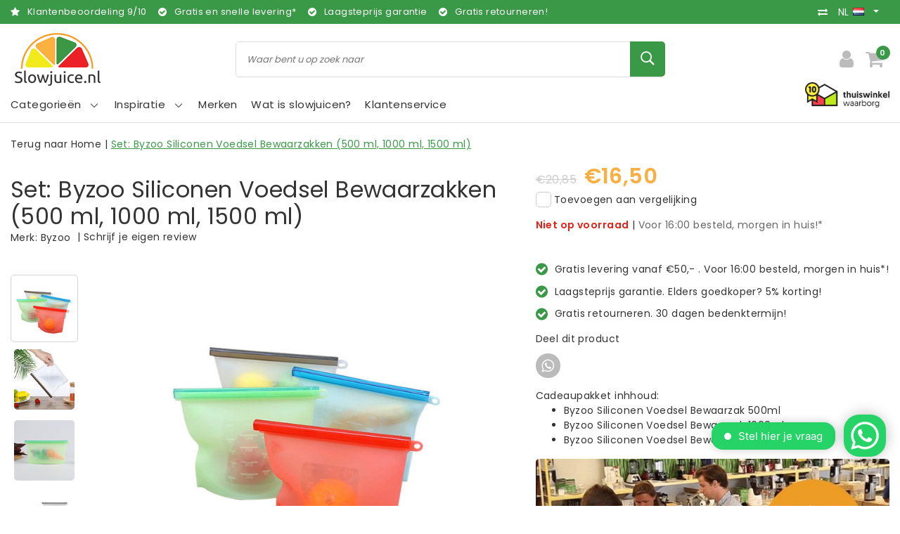

--- FILE ---
content_type: text/html;charset=utf-8
request_url: https://www.slowjuice.nl/nl/stasher-bag-clear-easy-vegan-bamboe-snijplank.html
body_size: 23815
content:
<!DOCTYPE html>
<html lang="nl">
  <head>
    <!--
		Slowjuice.nl by InStijl Media
    InStijl Media Unity Theme v2.1
    Theme by InStijl Media
    https://www.instijlmedia.nl
    
    If you are interested in our special offers or some customizaton, please contact us at info@instijlmedia.nl.
    -->
        <script>window.dataLayer = window.dataLayer || [];</script>
    <meta charset="utf-8"/>
<!-- [START] 'blocks/head.rain' -->
<!--

  (c) 2008-2026 Lightspeed Netherlands B.V.
  http://www.lightspeedhq.com
  Generated: 25-01-2026 @ 02:47:59

-->
<link rel="canonical" href="https://www.slowjuice.nl/nl/stasher-bag-clear-easy-vegan-bamboe-snijplank.html"/>
<link rel="alternate" href="https://www.slowjuice.nl/nl/index.rss" type="application/rss+xml" title="Nieuwe producten"/>
<meta name="robots" content="noodp,noydir"/>
<meta name="google-site-verification" content="jAeir_8qxP2kFoZ4CkZBsYKTN_oXAgtiButW__TEYpU"/>
<meta property="og:url" content="https://www.slowjuice.nl/nl/stasher-bag-clear-easy-vegan-bamboe-snijplank.html?source=facebook"/>
<meta property="og:site_name" content="Slowjuice.nl"/>
<meta property="og:title" content="Byzoo Siliconen Voedsel Bewaarzak Set (500 ml, 1000 ml, 1500 ml)"/>
<meta property="og:description" content="Byzoo Siliconen Voedsel Bewaarzak 500ml, Byzoo Siliconen Voedsel Bewaarzak 1000ml, Byzoo Siliconen Voedsel Bewaarzak 1500ml"/>
<meta property="og:image" content="https://cdn.webshopapp.com/shops/294546/files/344725229/byzoo-set-byzoo-siliconen-voedsel-bewaarzakken-500.jpg"/>
<script src="https://app.dmws.plus/shop-assets/294546/dmws-plus-loader.js?id=0adf04bc26b51e551a570485e25f07a5"></script>
<script>
window.Trengo = window.Trengo || {};
window.Trengo.key = 'ZQbkKilNNNyoVzl';

// define the extra offset
window.Trengo.extraOffsetY = '50px';

(function(d, script, t) {
        script = d.createElement('script');
        script.type = 'text/javascript';
        script.async = true;
        script.src = 'https://static.widget.trengo.eu/embed.js';
        d.getElementsByTagName('head')[0].appendChild(script);
}(document));
</script>
<script src="https://www.eventbrite.com/static/widgets/eb_widgets.js"></script>
<script>
(function(w,d,s,l,i){w[l]=w[l]||[];w[l].push({'gtm.start':
new Date().getTime(),event:'gtm.js'});var f=d.getElementsByTagName(s)[0],
j=d.createElement(s),dl=l!='dataLayer'?'&l='+l:'';j.async=true;j.src=
'https://www.googletagmanager.com/gtm.js?id='+i+dl;f.parentNode.insertBefore(j,f);
})(window,document,'script','dataLayer','GTM-P4QJHWS');

</script>
<script>
/* CRW - Head injection by InStijl Media - generated at: 24-01-2026 18:55:14 */
var ism_rating = "9";
var ism_rating_5 = "4.5";
var ism_ratingcount = "2874";
var ism_ratingpage = "https://www.kiyoh.com/reviews/1047382/slowjuice_nl";
var ism_last_reviews = '[{"review_id":"36d40bb0-481c-4a50-a428-3624701ea882","name":"Frieda","date":"23-01-2026 03:44","score":10,"review":"Positieve ervaring met dit bedrijf"},{"review_id":"a0f129a2-fe67-4367-b5c5-800ff7e1d23f","name":"Shura","date":"19-01-2026 09:16","score":10,"review":"De Hurom E50ST is echt een geweldig apparaat! Na 10 jaar een andere slowjuicer te hebben gehad is de E50ST op alle fronten een enorme verbetering.<br\/><br\/>\u2022 makkelijk en stil in gebruik<br\/>\u2022 grote laad opening waar je alles in kan leggen voor je sap<br\/>\u2022 hele droge pulp wat soepel eruit komt<br\/>\u2022 helder sap<br\/>\u2022 weinig pulp wat achterblijft in het persfilter<br\/>\u2022 snel schoon te maken onder de kraan<br\/>\u2022 en met een mooi design kan deze prima op het aanrecht blijven staan.<br\/><br\/>Ik ben er super blij mee!"},{"review_id":"388441cc-4d12-4ee9-9a4e-fc51e992d390","name":"Fred","date":"16-01-2026 09:53","score":10,"review":"Idem"},{"review_id":"438d0848-ad8c-4f6a-88fd-a5e96b97f1ef","name":"Els De Hamers","date":"14-01-2026 11:46","score":10,"review":"ik ben zeer tevreden van de snelle service, de mooie korting en het geschenk.<br\/><br\/>Mss had ik nog graag een overzicht van alle opties die nog mogelijk zijn om bij te kopen bij mijn Slowjuice  ( met een directe link )<br\/>( bvb extra zeef en opzetstuk sapcentrifuge)<br\/>Stuur U mij nog deze door aub?<br\/>Vriendelijke groeten<br\/>Elsy"},{"review_id":"0018c247-5fe3-4d78-8f03-08be62d548c7","name":"N","date":"12-01-2026 15:25","score":10,"review":"Bij de aanschaf van een nieuwe slowjuicer (na vele jaren intensief gebruik toch een keer aan vervanging toe) kreeg ik na mijn wensen te hebben aangegeven, een prima advies. Ik ben hier zeer tevreden over, evenals over de levering van het apparaat. Dit was vlot, goed verpakt en correct bezorgd door dpd. Zeer tevreden."},{"review_id":"07aac8ca-9370-4726-8ace-4024b0b4ad50","name":"Diana","date":"09-01-2026 12:31","score":10,"review":"Love both my Kuving juicers. Also the customer service is great, they respond right away, they are helpful and proactive."},{"review_id":"1c68359b-ab5d-4049-84c6-4ed58fae4dca","name":"Pedro","date":"05-01-2026 09:28","score":10,"review":"Best machine ooit tot nu toe dat ik het gechocht."},{"review_id":"4e5e5f8e-c2e2-47ec-a24e-5a500137bdd7","name":"Apple","date":"05-01-2026 07:48","score":10,"review":"Fijn product, snel geleverd."},{"review_id":"dff40b1e-6de9-4790-9fb4-2469b27fd9af","name":"Rados\u0142aw","date":"29-12-2025 14:49","score":10,"review":"Excellente service. I contacted with seller about missing part after received  my order and they will sent a missed one. Happy to deal with You."}]';
var review_system = "<a href=\'https://www.kiyoh.com/reviews/1047382/slowjuice_nl\' target=\'_blank\'>KiyOh</a>";
var shop_name = "Slowjuice.nl";
var starsColor = "#F39200";
var languages = ["/", "/nl/", "/en/", "/de/", "/da/", "/us/", "/es/", "/fr/", "/fc/", "/it/", "/no/", "/pl/"];

/* Inject Rich Snippets */
    (function(){
        var data = {
                "@context": "http://schema.org",
                "@type": "Organization",
                "name" : "Slowjuice.nl",
                "aggregateRating": {
                      "@type": "AggregateRating",
                      "ratingValue" : "9",
                      "bestRating" : "10",
                      "reviewCount" : "2874",
                      "worstRating" : "1"
                }
        };
        var script = document.createElement("script");
        script.type = "application/ld+json";
        script.innerHTML = JSON.stringify(data);
        document.getElementsByTagName("head")[0].appendChild(script);
    })(document);
</script>
<!--[if lt IE 9]>
<script src="https://cdn.webshopapp.com/assets/html5shiv.js?2025-02-20"></script>
<![endif]-->
<!-- [END] 'blocks/head.rain' -->
    <meta http-equiv="X-UA-Compatible" content="IE=Edge">
<title>Byzoo Siliconen Voedsel Bewaarzak Set (500 ml, 1000 ml, 1500 ml) | Slowjuice.nl</title>
<meta name="description" content="Byzoo Siliconen Voedsel Bewaarzak 500ml, Byzoo Siliconen Voedsel Bewaarzak 1000ml, Byzoo Siliconen Voedsel Bewaarzak 1500ml">
<meta name="keywords" content="Stasher bag, bewaren, boek, gerechten, snijplank, bamboe, biologisch, duurzaam">
<meta name="HandheldFriendly" content="true">
<meta name="viewport" content="width=device-width, initial-scale=1, viewport-fit=cover">
<meta name="author" content="//www.instijlmedia.nl/">
<meta name="apple-mobile-web-app-capable" content="yes">
<meta name="apple-mobile-web-app-status-bar-style" content="#fff">
<link rel="icon" type="image/x-icon" href="https://cdn.webshopapp.com/shops/294546/themes/174121/v/252429/assets/favicon.ico?20201001105914">
<link rel="apple-touch-icon" href="https://cdn.webshopapp.com/shops/294546/themes/174121/v/252429/assets/favicon.ico?20201001105914">
<meta property="fb:app_id" content="966242223397117"/>
<meta property="og:type" content="website"> 
<meta property="og:description" content="Byzoo Siliconen Voedsel Bewaarzak 500ml, Byzoo Siliconen Voedsel Bewaarzak 1000ml, Byzoo Siliconen Voedsel Bewaarzak 1500ml">
<meta property="og:image" content="https://cdn.webshopapp.com/shops/294546/themes/174121/v/253408/assets/logo.png?20201001105914">
<link rel="stylesheet" href="https://cdn.webshopapp.com/shops/294546/themes/174121/assets/stylesheet.css?2025121016225220201102121823" />
<link rel="stylesheet" href="https://cdn.webshopapp.com/shops/294546/themes/174121/assets/ism-bootstrap-min.css?2025121016225220201102121823" />
<link rel="stylesheet" href="https://cdn.webshopapp.com/shops/294546/themes/174121/assets/settings.css?2025121016225220201102121823" /> 
<link rel="stylesheet" href="https://cdn.webshopapp.com/shops/294546/themes/174121/assets/productpage.css?2025121016225220201102121823" />
<link rel="stylesheet" href="https://cdn.webshopapp.com/shops/294546/themes/174121/assets/media-queries.css?2025121016225220201102121823" />
<link rel="stylesheet" href="https://cdn.webshopapp.com/shops/294546/themes/174121/assets/custom.css??2025121016225220201102121823" />
<script src="https://cdn.webshopapp.com/assets/jquery-1-9-1.js?2025-02-20"></script>
<script src="https://cdn.webshopapp.com/shops/294546/themes/174121/assets/owl-carousel-min.js?2025121016225220201102121823"></script>
         <script type="application/ld+json">
			{
				"@context": "http://schema.org/",
				"@type": "Organization",
				"url": "https://www.slowjuice.nl/nl/",
				"name": "Slowjuice.nl",
				"legalName": "Slowjuice.nl",
				"description": "Byzoo Siliconen Voedsel Bewaarzak 500ml, Byzoo Siliconen Voedsel Bewaarzak 1000ml, Byzoo Siliconen Voedsel Bewaarzak 1500ml",
				"logo": "https://cdn.webshopapp.com/shops/294546/themes/174121/v/253408/assets/logo.png?20201001105914",
				"image": "https://cdn.webshopapp.com/shops/294546/themes/174121/v/253408/assets/logo.png?20201001105914",
				"contactPoint": {
					"@type": "ContactPoint",
					"contactType": "Customer service",
					"telephone": "035-2063080"
				}
			}
</script>  	    <script>var ism_blog = '0';</script>           </head>
 	<body class="body osx webkit">
        
<script>
var google_tag_params = {
  ecomm_prodid: '108962008',
  ecomm_pagetype: 'product',
  ecomm_totalvalue: 16.50,
};
</script>
<script>
dataLayer.push({google_tag_params: window.google_tag_params});
</script>
              <div id="page" class="page page-">
      <div id="wrapper" class="wrapper">
              	        <div id="resMenu" class="sidenav"> 
  <div class="menu-text">
    <a href="https://www.slowjuice.nl/" title="Slowjuice.nl">
    	<strong>Slowjuice.nl</strong>
    </a>
  </div>
  <div id="resMenuCloser" onclick="$('body, #resMenu, .btn-mobile.menu').removeClass('open');$('#resNav ul ul').removeClass('nav-active');">
    <span class="pe-7s-close"></span>
  </div>
  <div class="clear"></div>
  
    
  <div id="resNav">
    <ul class="categories list-unstyled p-0 m-0">
      <li class="item homepage">
        <a href="https://www.slowjuice.nl/" title="Slowjuice.nl"><strong>Homepage</strong></a>
      </li>
            <li class="item category">
        <a href="https://www.slowjuice.nl/nl/slowjuicers/" title="Slowjuicers"><span>Slowjuicers</span></a>
              </li>
            <li class="item category">
        <a href="https://www.slowjuice.nl/nl/voedseldrogers-droogovens/" title="Voedseldrogers - droogovens"><span>Voedseldrogers - droogovens</span></a>
              </li>
            <li class="item category">
        <a href="https://www.slowjuice.nl/nl/blenders/" title="Blenders"><span>Blenders</span></a>
              </li>
            <li class="item category">
        <a href="https://www.slowjuice.nl/nl/vacuum-blenders/" title="Vacuum blenders"><span>Vacuum blenders</span></a>
              </li>
            <li class="item category">
        <a href="https://www.slowjuice.nl/nl/kiemapparaten/" title="Kiemapparaten"><span>Kiemapparaten</span></a>
              </li>
            <li class="item category">
        <a href="https://www.slowjuice.nl/nl/sous-vide-slowcookers/" title="Sous vide &amp; slowcookers"><span>Sous vide &amp; slowcookers</span></a>
              </li>
            <li class="item category">
        <a href="https://www.slowjuice.nl/nl/oliepersers/" title="Oliepersers"><span>Oliepersers</span></a>
              </li>
            <li class="item category">
        <a href="https://www.slowjuice.nl/nl/sojamelk-makers/" title="Sojamelk makers"><span>Sojamelk makers</span></a>
              </li>
            <li class="item category">
        <a href="https://www.slowjuice.nl/nl/yoghurt-makers/" title="Yoghurt makers"><span>Yoghurt makers</span></a>
              </li>
            <li class="item category">
        <a href="https://www.slowjuice.nl/nl/receptenboeken/" title="(Recepten)boeken"><span>(Recepten)boeken</span></a>
              </li>
            <li class="item category">
        <a href="https://www.slowjuice.nl/nl/lifestyle-producten/" title="Lifestyle producten"><span>Lifestyle producten</span></a>
              </li>
            <li class="item category">
        <a href="https://www.slowjuice.nl/nl/biologische-kiemgroenten/" title="Biologische kiemgroenten"><span>Biologische kiemgroenten</span></a>
              </li>
            <li class="item category">
        <a href="https://www.slowjuice.nl/nl/industriele-slowjuicers/" title="Industriële slowjuicers"><span>Industriële slowjuicers</span></a>
              </li>
            <li class="item category">
        <a href="https://www.slowjuice.nl/nl/desinfectie/" title="Desinfectie"><span>Desinfectie</span></a>
              </li>
            <li class="item category">
        <a href="https://www.slowjuice.nl/nl/graanmolens/" title="Graanmolens"><span>Graanmolens</span></a>
              </li>
            <li class="item category">
        <a href="https://www.slowjuice.nl/nl/onderdelen-accessoires/" title="Onderdelen &amp; accessoires"><span>Onderdelen &amp; accessoires</span></a>
              </li>
            <li class="item category">
        <a href="https://www.slowjuice.nl/nl/opbergen-bewaren/" title="Opbergen &amp; bewaren"><span>Opbergen &amp; bewaren</span></a>
              </li>
            <li class="item category">
        <a href="https://www.slowjuice.nl/nl/alle-producten/" title="Alle producten"><span>Alle producten</span></a>
              </li>
            <li class="item category">
        <a href="https://www.slowjuice.nl/nl/winkel/" title="Winkel"><span>Winkel</span></a>
              </li>
            <li class="item category">
        <a href="https://www.slowjuice.nl/nl/demonstratiedag/" title="Demonstratiedag"><span>Demonstratiedag</span></a>
              </li>
            <li class="item category">
        <a href="" title="Blog" onclick="return false;"><span>Blog</span></a>
                <span class="pe-7s-angle-right"></span>
        <ul class="list-unstyled p-0 m-0">
          <li class="item goback">
        		<a href="" title="Blog" onclick="$(this).closest('ul').removeClass('nav-active');return false;"><i class="pe-7s-angle-left"></i><span class="text">Terug naar Menu</span></a>
          </li>
          <li class="item">
        		<a href="https://www.slowjuice.nl/nl/blog/" title="Blog"><strong>Blog</strong></a>
          </li>
                    <li class="item">
            <a href="https://www.slowjuice.nl/nl/blog/gezonde-wortel-drank/" title="Gezonde wortel drank"><span>Gezonde wortel drank</span></a>
                      </li>
                    <li class="item">
            <a href="https://www.slowjuice.nl/nl/blog/het-ik-lust-geen-spruitensap/" title="Het (ik-lust-geen) spruitensap"><span>Het (ik-lust-geen) spruitensap</span></a>
                      </li>
                    <li class="item">
            <a href="https://www.slowjuice.nl/nl/blog/kiemgroente-salade/" title="Kiemgroente Salade"><span>Kiemgroente Salade</span></a>
                      </li>
                    <li class="item">
            <a href="https://www.slowjuice.nl/nl/blog/raw-tortilla-wraps/" title="Raw Tortilla Wraps"><span>Raw Tortilla Wraps</span></a>
                      </li>
                    <li class="item">
            <a href="https://www.slowjuice.nl/nl/blog/healthy-bananenbrood/" title=" Healthy Bananenbrood"><span> Healthy Bananenbrood</span></a>
                      </li>
                    <li class="item">
            <a href="https://www.slowjuice.nl/nl/blog/pulp-crackers/" title="Pulp Crackers"><span>Pulp Crackers</span></a>
                      </li>
                    <li class="item">
            <a href="https://www.slowjuice.nl/nl/blog/pulp-omelet/" title="Pulp Omelet"><span>Pulp Omelet</span></a>
                      </li>
                    <li class="item">
            <a href="https://www.slowjuice.nl/nl/blog/veggie-burger/" title="Veggie Burger"><span>Veggie Burger</span></a>
                      </li>
                    <li class="item">
            <a href="https://www.slowjuice.nl/nl/blog/carrotcake-muffins/" title="Carrotcake Muffins"><span>Carrotcake Muffins</span></a>
                      </li>
                    <li class="item">
            <a href="https://www.slowjuice.nl/nl/blog/oranje-kracht-slowjuice/" title="Oranje Kracht Slowjuice"><span>Oranje Kracht Slowjuice</span></a>
                      </li>
                    <li class="item">
            <a href="https://www.slowjuice.nl/nl/blog/tropical-day-slowjuice-recept/" title="Tropical Day Slowjuice Recept"><span>Tropical Day Slowjuice Recept</span></a>
                      </li>
                    <li class="item">
            <a href="https://www.slowjuice.nl/nl/blog/aardbeien-peer-slowjuice-sap/" title="Aardbeien &amp; Peer Slowjuice Sap"><span>Aardbeien &amp; Peer Slowjuice Sap</span></a>
                      </li>
                    <li class="item">
            <a href="https://www.slowjuice.nl/nl/blog/vitamine-c-sap/" title=" Vitamine C Sap"><span> Vitamine C Sap</span></a>
                      </li>
                    <li class="item">
            <a href="https://www.slowjuice.nl/nl/blog/bloody-mary-juice/" title=" Bloody Mary juice"><span> Bloody Mary juice</span></a>
                      </li>
                    <li class="item">
            <a href="https://www.slowjuice.nl/nl/blog/mimosa/" title="Mimosa"><span>Mimosa</span></a>
                      </li>
                    <li class="item">
            <a href="https://www.slowjuice.nl/nl/blog/hazelnootmelk-met-kaneel/" title="Hazelnootmelk met Kaneel"><span>Hazelnootmelk met Kaneel</span></a>
                      </li>
                    <li class="item">
            <a href="https://www.slowjuice.nl/nl/blog/japanse-carpaccio-met-alfalfa/" title=" Japanse carpaccio met alfalfa"><span> Japanse carpaccio met alfalfa</span></a>
                      </li>
                    <li class="item">
            <a href="https://www.slowjuice.nl/nl/blog/wat-is-souping/" title="Wat is Souping?"><span>Wat is Souping?</span></a>
                      </li>
                    <li class="item">
            <a href="https://www.slowjuice.nl/nl/blog/green-monster-juice/" title="Green Monster Juice"><span>Green Monster Juice</span></a>
                      </li>
                    <li class="item">
            <a href="https://www.slowjuice.nl/nl/blog/gember-shots-maken-met-de-byzoo-slowjuicer/" title="Gember shots maken met de Byzoo slowjuicer"><span>Gember shots maken met de Byzoo slowjuicer</span></a>
                      </li>
                    <li class="item">
            <a href="https://www.slowjuice.nl/nl/blog/smoothies-voor-een-weerstand-boost/" title="Smoothies voor een weerstand boost"><span>Smoothies voor een weerstand boost</span></a>
                      </li>
                    <li class="item">
            <a href="https://www.slowjuice.nl/nl/blog/zonnestraaltje-op-blue-monday/" title="Zonnestraaltje op Blue Monday"><span>Zonnestraaltje op Blue Monday</span></a>
                      </li>
                    <li class="item">
            <a href="https://www.slowjuice.nl/nl/blog/fris-en-groen/" title="Fris en groen"><span>Fris en groen</span></a>
                      </li>
                    <li class="item">
            <a href="https://www.slowjuice.nl/nl/blog/verschil-blender-slowjuicer/" title="Verschil blender &amp; slowjuicer"><span>Verschil blender &amp; slowjuicer</span></a>
                      </li>
                    <li class="item">
            <a href="https://www.slowjuice.nl/nl/blog/hurom-hh-tot-versapers/" title="Hurom HH tot Versapers"><span>Hurom HH tot Versapers</span></a>
                      </li>
                    <li class="item">
            <a href="https://www.slowjuice.nl/nl/blog/vivian-reijs-gebruikt-de-hurom-hf/" title="Vivian Reijs Gebruikt de Hurom HF"><span>Vivian Reijs Gebruikt de Hurom HF</span></a>
                      </li>
                    <li class="item">
            <a href="https://www.slowjuice.nl/nl/blog/courgette-lijnzaad-crackers-uit-de-droogoven/" title="Courgette Lijnzaad Crackers uit de droogoven"><span>Courgette Lijnzaad Crackers uit de droogoven</span></a>
                      </li>
                    <li class="item">
            <a href="https://www.slowjuice.nl/nl/blog/tropische-lentetuin-sap-in-de-slowjuicer/" title="Tropische lentetuin sap in de slowjuicer"><span>Tropische lentetuin sap in de slowjuicer</span></a>
                      </li>
                    <li class="item">
            <a href="https://www.slowjuice.nl/nl/blog/bananen-notenmelk/" title="Bananen Notenmelk"><span>Bananen Notenmelk</span></a>
                      </li>
                    <li class="item">
            <a href="https://www.slowjuice.nl/nl/blog/lets-spring-slowjuice/" title="Let&#039;s Spring Slowjuice"><span>Let&#039;s Spring Slowjuice</span></a>
                      </li>
                    <li class="item">
            <a href="https://www.slowjuice.nl/nl/blog/koreaanse-sojaspruit-soep/" title="Koreaanse Sojaspruit Soep"><span>Koreaanse Sojaspruit Soep</span></a>
                      </li>
                  </ul>
              </li>
            <li class="item category">
        <a href="https://www.slowjuice.nl/nl/black-friday/" title="Black Friday!"><span>Black Friday!</span></a>
              </li>
            <li class="item category">
        <a href="https://www.slowjuice.nl/nl/lifesyle/" title="Lifesyle"><span>Lifesyle</span></a>
              </li>
          </ul>
    <ul class="list-unstyled p-0 m-0">
            <li class="item">
        <a href="https://www.slowjuice.nl/nl/brands/" title="Merken" class="itemlink">
          Merken
        </a>
      </li>
            <li class="item">
        <a href="https://www.slowjuice.nl/nl/inspiratie/slowjuicers/wat-is-slowjuicen/" title="Wat is slowjuicen?" class="itemlink">
          Wat is slowjuicen?
        </a>
      </li>
                         <li class="item">
        <a href="https://www.slowjuice.nl/nl/brands/" title="Merken" onclick="return false;"><span>Merken</span></a>
                <span class="pe-7s-angle-right"></span>
        <ul class="submenu no-subs list-unstyled p-0 m-0">
          <li class="item goback">
        		<a href="" title="Merken" onclick="$(this).closest('ul').removeClass('nav-active');return false;"><i class="pe-7s-angle-left"></i><span>Terug naar Menu</span></a>
          </li>
          <li class="item">
        		<a href="https://www.slowjuice.nl/nl/brands/" title="Merken"><strong>Merken</strong></a>
          </li>
                    <li class="item">
            <a href="https://www.slowjuice.nl/nl/brands/angel-juicer/" title="Angel Juicer">Angel Juicer</a>
          </li>
                    <li class="item">
            <a href="https://www.slowjuice.nl/nl/brands/byzoo/" title="Byzoo">Byzoo</a>
          </li>
                    <li class="item">
            <a href="https://www.slowjuice.nl/nl/brands/germline/" title="Germ&#039;line">Germ&#039;line</a>
          </li>
                    <li class="item">
            <a href="https://www.slowjuice.nl/nl/brands/greenstar/" title="Greenstar">Greenstar</a>
          </li>
                    <li class="item">
            <a href="https://www.slowjuice.nl/nl/brands/hendi/" title="Hendi">Hendi</a>
          </li>
                    <li class="item">
            <a href="https://www.slowjuice.nl/nl/brands/hurom/" title="Hurom">Hurom</a>
          </li>
                    <li class="item">
            <a href="https://www.slowjuice.nl/nl/brands/kuvings/" title="Kuvings">Kuvings</a>
          </li>
                    <li class="item">
            <a href="https://www.slowjuice.nl/nl/brands/ninja/" title="Ninja">Ninja</a>
          </li>
                    <li class="item">
            <a href="https://www.slowjuice.nl/nl/brands/omega/" title="Omega">Omega</a>
          </li>
                    <li class="item">
            <a href="https://www.slowjuice.nl/nl/brands/personal-blender/" title="Personal Blender">Personal Blender</a>
          </li>
                  </ul>
              </li>
                           <li class="item blog">
          <a href="https://www.slowjuice.nl/nl/inspiratie/" title="Inspiratie" onclick="return false;" class=""><span>Inspiratie</span></a>
           <span class="pe-7s-angle-right"></span>
           <ul class="subnav-col list-unstyled m-0">
            <li class="item goback">
              <a href="" title="Inspiratie" onclick="$(this).closest('ul').removeClass('nav-active');return false;"><i class="pe-7s-angle-left"></i><span>Terug naar Menu</span></a>
            </li>
             <li class="item">
              <a href="https://www.slowjuice.nl/nl/inspiratie/" title="Inspiratie"><strong>Inspiratie</strong></a>
            </li>
                        <li class="subitem">
              <a href="https://www.slowjuice.nl/nl/inspiratie/slowjuicers/" title="Slowjuicers">
              <span>Slowjuicers</span></a>
            </li>
                        <li class="subitem">
              <a href="https://www.slowjuice.nl/nl/inspiratie/voedsel-drogen-hoe-werkt-het/" title="Voedsel drogen. Hoe werkt het?">
              <span>Voedsel drogen. Hoe werkt het?</span></a>
            </li>
                        <li class="subitem">
              <a href="https://www.slowjuice.nl/nl/inspiratie/vacuuem-blenden-alles-over-de-nieuwste-manier-van/" title="Vacuüm blenden. Alles over de nieuwste manier van blenden.">
              <span>Vacuüm blenden. Alles over de nieuwste manier van blenden.</span></a>
            </li>
                        <li class="subitem">
              <a href="https://www.slowjuice.nl/nl/inspiratie/sous-vide-alles-over-de-franse-kooktechniek-die-u/" title="Sous vide. Alles over de Franse kooktechniek die u laat koken als een chef.">
              <span>Sous vide. Alles over de Franse kooktechniek die u laat koken als een chef.</span></a>
            </li>
                        <li class="subitem">
              <a href="https://www.slowjuice.nl/nl/inspiratie/tarwegras-wat-is-het-precies/" title="Tarwegras. Wat is het precies?">
              <span>Tarwegras. Wat is het precies?</span></a>
            </li>
                        <li class="subitem">
              <a href="https://www.slowjuice.nl/nl/inspiratie/kiemen-het-kweken-van-verse-kiemen-vol-vitamine-mi/" title="Kiemen. Het kweken van verse kiemen vol vitamine, mineralen en bouwstoffen.">
              <span>Kiemen. Het kweken van verse kiemen vol vitamine, mineralen en bouwstoffen.</span></a>
            </li>
                        <li class="subitem">
              <a href="https://www.slowjuice.nl/nl/inspiratie/groente-en-fruit-wat-zijn-de-voordelen-en-waar-kan/" title="Groente en fruit. Wat zijn de voordelen en waar kan het bij helpen?">
              <span>Groente en fruit. Wat zijn de voordelen en waar kan het bij helpen?</span></a>
            </li>
                        <li class="subitem">
              <a href="https://www.slowjuice.nl/nl/inspiratie/olie-persen-hoe-werkt-het/" title="Olie persen. Hoe werkt het?">
              <span>Olie persen. Hoe werkt het?</span></a>
            </li>
                        <li class="subitem">
              <a href="https://www.slowjuice.nl/nl/inspiratie/gezonde-yoghurt-alle-informatie-over-gezonde-yoghu/" title="Gezonde Yoghurt. Alle informatie over gezonde yoghurt.">
              <span>Gezonde Yoghurt. Alle informatie over gezonde yoghurt.</span></a>
            </li>
                      </ul>
        </li>
                    <li class="item service">
          <a href="https://www.slowjuice.nl/nl/service/" title="Service" class=""><span>Klantenservice</span></a>
      </li>
    </ul>
    <ul class="list-unstyled p-0 m-0">
          <li class="item lang">
         <a href="" onclick="return false;" title="Nederlands" class="language language-nl" >
   	<span><span class="flag"></span> / 	EUR</span>   </a>
    	<span class="pe-7s-angle-right"></span>
                 <ul class="subnav-col list-unstyled p-0 m-0">
                        <li class="item goback">
            <a href="" title="Nederlands" onclick="$(this).closest('ul').slideUp('fast');return false;"><i class="pe-7s-angle-left"></i><span>Terug naar Menu</span></a>
          </li>
          <li class="item lang">
            <a href="https://www.slowjuice.nl/nl/go/product/108962008" title="Nederlands" class="language language-nl"><strong>Taal</strong></a>
          </li>
                          <li class="lang">
           <a href="https://www.slowjuice.nl/nl/go/product/108962008" title="Nederlands" class="language language-nl">
             <strong>Nederlands</strong>             <span class="flag"></span>
           </a>
        </li>
              <li class="lang">
           <a href="https://www.slowjuice.nl/en/go/product/108962008" title="English" class="language language-en">
             English             <span class="flag"></span>
           </a>
        </li>
                 <li class="curr">
        <a href="" onclick="return false;" title="" id="currencyDropdown" class="currency currency-">
          <strong>Valuta</strong>
        </a>
     	</li>
     	      <li class="curr">
         <a href="https://www.slowjuice.nl/nl/session/currency/eur/" title="eur" class="curr curr-EUR">
         	<strong>€ - EUR</strong>         </a>
      </li>
              </ul>
</li>      <li class="item account">
         <a href="https://www.slowjuice.nl/nl/account/" title="Inloggen">
          <span>Inloggen</span></a>
      </li>
      <li class="item compare"><a href="https://www.slowjuice.nl/nl/compare/" title="Vergelijk"><span>Vergelijk producten</span></a></li>
            <li class="item cart">
         <a href="https://www.slowjuice.nl/nl/cart/" title="Winkelwagen"><span>Winkelwagen</span>
        </a>
      </li>
    </ul>
  </div>
</div><div id="resCart" class="sidenav ism-cart-menu">
   <div class="cart-title">
        Winkelwagen
        <div id="resCartCloser" onclick="$('body, #resCart, .btn-mobile.cart').removeClass('open');">
          <span class="pe-7s-close"></span>
        </div>
     </div>
   <div class="sidenav-products">
           <div class="cart-products empty-cart">
         <div class="cart-content">U heeft geen artikelen in uw winkelwagen</div>
      </div>
            <div class="cart-footer cart-total">
        <div class="free-shipping">
                        <div class="alert alert-primary mb-2">
          <span>Spend €50,00 for free shipping</span>
        </div>
                        </div>
         <table class="total">
                        <tr>
               <td><strong>Totaal</strong></td>
               <td class="totaltotal">€0,00</td>
            </tr>
         </table>
         <a class="btn btn-primary btn-lg btn-block mt-2" href="https://www.slowjuice.nl/nl/cart/"><i class="ion ion-ios-cart"></i>Bestellen</a>
      </div>
   </div>
</div><div id="resLogin" class="ism-account-menu sidenav">
   <div class="sidenav-container">
     <div class="sidenav-title-box">
       <h3>Mijn account</h3>
       <div id="resLoginCloser" onclick="$('body, #resLogin, .btn-mobile.account, .btn-mobile.wishlist').removeClass('open');">
          <span class="pe-7s-close"></span>
        </div>
       <div class="dropdown-divider"></div>
     </div>
			     	<form method="post" id="ism-loginForm" action="https://www.slowjuice.nl/nl/account/loginPost/?return=https%3A%2F%2Fwww.slowjuice.nl%2Fnl%2Fstasher-bag-clear-easy-vegan-bamboe-snijplank.html">
            <input type="hidden" name="key" value="08a6d176165dce1c48e87a8876f6e8e4" />
            <input type="hidden" name="type" value="login" />
            <div class="form-group">
               <label for="ismLoginEmail">E-mailadres</label>
               <input type="email" name="email" class="form-control" id="ismLoginEmail" placeholder="Naam" autocomplete='email' required>
            </div>
            <div class="form-group mb-0">
               <label for="ismLoginPassword">Wachtwoord</label>
               <input type="password" name="password" class="form-control" id="ismLoginPassword" placeholder="Wachtwoord" autocomplete='current-password' required>
            </div>
           <a class="link pb-3 float-right" href="https://www.slowjuice.nl/nl/account/password/"><small>Wachtwoord vergeten?</small></a>
            <button type="submit" class="btn btn-primary no-effect btn-block">Log in</button>
     		</form>
     		<div class="sidenav-title-box pt-3">
           <h3>Nieuwe klant?</h3>
           <div class="dropdown-divider"></div>
         </div>
     	<div class="sidenav-content">
     		<ul class="list-checks list-unstyled p-0 m-0 mb-2">
          <li><i class="fa fa-check-circle-o"></i>Return your products at all time</li>
          <li><i class="fa fa-check-circle-o"></i>Make your shop experience better and faster</li>
          <li><i class="fa fa-check-circle-o"></i>Save your cart and save products to your wishlist</li>
        </ul>
     	</div>
      <a  class="btn btn-primary btn-block" href="https://www.slowjuice.nl/nl/account/register/">Registreren</a>
             </div>
</div><div id="modalNewsletter" class="modal fade" tabindex="-1" role="dialog" data-title="newsletter">
  <div class="modal-dialog modal-lg" role="document">
  	<div class="modal-content">
      <button type="button" class="close" data-dismiss="modal" aria-label="Close">
          <span aria-hidden="true">×</span>
        </button>
        <form id="formNewsletter" action="https://www.slowjuice.nl/nl/account/newsletter/" method="post" class="popup-a popup-newsletter">
                    <div class="news-image">
            <img src="https://cdn.webshopapp.com/shops/294546/themes/174121/v/252394/assets/newsletter.jpg?20201001105914" alt="Newsletter" class="img-responsive">
          </div>
                    <div class="news-details">
            <div class="news-header">
              <b><h3>Nieuwsbrief</h3></b>
              <p>Blijf op de hoogte van de laatste aanbiedingen en schrijf u in voor de maandelijkse digitale nieuwsbrief per e-mail. </p>
            </div>
            <div class="news-content">
              <input type="hidden" name="key" value="08a6d176165dce1c48e87a8876f6e8e4" />
              <label for="formNewsletterEmail">E-mailadres</label>
              <input type="text" name="email" id="formNewsletterEmail" class="form-control mb-2" placeholder="E-mailadres"/>
            </div>
            <button type="submit" class="btn btn-primary btn-block mt-2">Abonneer</button>
          </div>
        </form>
    </div>
  </div>
</div>        <div class="content">
        	<div class="overlay-bg"></div>
                    	<header id="header" class="header header-pages">
  <div id="topnav">
  <div class="container-fluid">
    <div class="row">
      <div class="col-xl-10 col-12 text-left">
        <div class="usp">
  <div class="list-usp">
    <div class="no-carousel">         <div class="item-usp align-top">
      <a href="" title="" class="ism_link" data-ism-rating="ratingpage" target="_blank"> 
        <i class="fa fa-star" aria-hidden="true"></i>
        <div class="item-details">
          <span>Klantenbeoordeling <span data-ism-rating="rating">0.0</span>/<span class="best-score">10</span></span>
           
        </div>
      </a>
    </div>
                            <div class="item-usp align-top">
      <a href="https://www.slowjuice.nl/nl/service/shipping-returns/" title="Gratis en snelle levering*">      <i class="fa fa-check-circle"></i>
      <div class="item-details">
        <span>Gratis en snelle levering*</span> 
              </div>
      </a>    </div>
        <div class="item-usp align-top">
      <a href="https://www.slowjuice.nl/nl/service/laagsteprijs-garantie/" title="Laagsteprijs garantie">      <i class="fa fa-check-circle"></i>
      <div class="item-details">
        <span>Laagsteprijs garantie</span> 
              </div>
      </a>    </div>
        <div class="item-usp align-top">
      <a href="https://www.slowjuice.nl/nl/service/disclaimer/" title="Gratis retourneren!">      <i class="fa fa-check-circle"></i>
      <div class="item-details">
        <span>Gratis retourneren!</span> 
              </div>
      </a>    </div>
        </div>
  </div>
</div>
<div class="clearfix"></div>
      </div>
      <div id="global" class="col-xl-2 col-12 d-xl-block d-lg-none text-right">
                <div class="compare">
          <ul class="list-unstyled p-0 m-0">
        		<li class="compare-item"><a href="https://www.slowjuice.nl/nl/compare/" title="Vergelijk"><i class="fa fa-exchange" aria-hidden="true"></i></a></li>
          </ul>
        </div>
        				        <div class="languages dropdown ism-dropdown">
                    <ul class="list-unstyled p-0 m-0">
                <li class="item lang">
         <a href="" onclick="return false;" title="Nederlands" class="dropdown-toggle language language-nl" data-toggle="dropdown" aria-haspopup="true" aria-expanded="false">
   	<strong>nl</strong><span class="flag"></span>   </a>
                 <ul class="dropdown-menu list-unstyled p-0 m-0">
                    <li class="lang">
           <a href="https://www.slowjuice.nl/nl/go/product/108962008" title="Nederlands" class="dropdown-item language language-nl">
             Nederlands             <span class="flag"></span>
           </a>
        </li>
              <li class="lang">
           <a href="https://www.slowjuice.nl/en/go/product/108962008" title="English" class="dropdown-item language language-en">
             English             <span class="flag"></span>
           </a>
        </li>
              </ul>
</li>          </ul>
        </div>
                      </div>
    </div>   
  </div>
</div>  <div class="header-sticky">
    <div class="header-nav">
      <div class="container-fluid">
          <div class="header-inner">
             <div class="row">
              	<div class="d-xl-none d-lg-inline-block col-md-4 col-2">
              		<div id="resNavOpener" onclick="$('#wrapper').toggleClass('open');return false;" data-trigger="menu" data-target="#resMenu">
                    <div class="menu-icon">
                      <div class="buttonContainer">
                        <div class="miniBar"></div>
                        <div class="miniBar middle"></div>
                        <div class="miniBar"></div>
                      </div>
                      <span class="menu-text">Menu</span>
                    </div>
                	</div>
               	</div>
                <div id="logo" class="col-xl-3 col-md-4 col-8">
                   <div class="logo">
                     <div class="logo-inner">
                       <div class="logo-menu main-item">
                          <div class="menu-icon">
                            <div class="buttonContainer">
                              <div class="miniBar"></div>
                              <div class="miniBar middle"></div>
                              <div class="miniBar"></div>
                            </div>
                            <span class="menu-text">Menu</span>
                          </div>
                         <div class="navigation no-subs">
   <ul class="list-unstyled p-0 m-0">
                        <li class="item no-subs no-subsub">
         <a href="https://www.slowjuice.nl/nl/slowjuicers/" title="Slowjuicers"><span>Slowjuicers</span></a>
               </li>
                        <li class="item no-subs no-subsub">
         <a href="https://www.slowjuice.nl/nl/voedseldrogers-droogovens/" title="Voedseldrogers - droogovens"><span>Voedseldrogers - droogovens</span></a>
               </li>
                        <li class="item no-subs no-subsub">
         <a href="https://www.slowjuice.nl/nl/blenders/" title="Blenders"><span>Blenders</span></a>
               </li>
                        <li class="item no-subs no-subsub">
         <a href="https://www.slowjuice.nl/nl/vacuum-blenders/" title="Vacuum blenders"><span>Vacuum blenders</span></a>
               </li>
                        <li class="item no-subs no-subsub">
         <a href="https://www.slowjuice.nl/nl/kiemapparaten/" title="Kiemapparaten"><span>Kiemapparaten</span></a>
               </li>
                        <li class="item no-subs no-subsub">
         <a href="https://www.slowjuice.nl/nl/sous-vide-slowcookers/" title="Sous vide &amp; slowcookers"><span>Sous vide &amp; slowcookers</span></a>
               </li>
                        <li class="item no-subs no-subsub">
         <a href="https://www.slowjuice.nl/nl/oliepersers/" title="Oliepersers"><span>Oliepersers</span></a>
               </li>
                  <li class="item">
         <a href="https://www.slowjuice.nl/nl/catalog/" title="Alle categorieën" class="itemlink">
         <span class="title italic">Alle categorieën</span>
         </a>
      </li>
         </ul>
</div>                       </div>
                        <a href="https://www.slowjuice.nl/nl/" title="Slowjuice.nl">
                                                <img src="https://cdn.webshopapp.com/shops/294546/themes/174121/v/253408/assets/logo.png?20201001105914" alt="logo" />
                                                </a>
                     </div>
                   </div>
               </div>
               <div id="search" class="col-lg-6 d-none d-xl-block">
                  
<div class="live-catsearch">
   <div class="searchnav hallmark">
      <form action="https://www.slowjuice.nl/nl/search/" method="get" id="formSearch">
        <div class="title-box text-center">Waar bent u op zoek naar</div>
        <div class="search-inner-bar">
          <i class="pe-7s-angle-left" onclick="" title="Zoeken"></i>
           <input type="search" name="q" autocomplete="off" value="" placeholder="Waar bent u op zoek naar" />
          <i class="pe-7s-search" onclick="$('#formSearch').submit();" title="Zoeken"></i>
           <div class="autocomplete">
                            <div class="products products-livesearch clearfix"></div>
              <div class="notfound">Geen producten gevonden...</div>
           </div>
        </div>
      </form>
           <div class="hallmark-sticky">
        <a href="https://www.thuiswinkel.org/leden/slowjuice.nl/certificaat" title="hallmark" target="_blank">          <img src="https://cdn.webshopapp.com/shops/294546/themes/174121/v/1849903/assets/hallmark.png?20231121163252" alt="" class="img-responsive" />
        </a>      </div>
        </div>
</div>               </div>
               <div id="globals" class="col-xl-3 col-md-4 col-2">
                   <div id="cart" class="">
                     <div class="cart-inner">
                                            <div class="link account">
                         <a href="" title="Inloggen" data-trigger="account" data-target="#resLogin">
                           <div class="login cart-icon">
                             <i class="fa fa-user"></i>
                           </div>
                           <span class="menu-text">Inloggen</span>
                        </a>
                      </div>
                                          <div class="link mobile-link cart-vertical cartlist">
                         <a href="" title="Winkelwagen" data-trigger="cart" data-target="#resCart">
                            <div class="cart-icon">
                               <i class="fa fa-shopping-cart"></i>
                               <div class="cart-count"><span>0</span></div>
                            </div>
                           <span class="menu-text">Winkelwagen</span>
                         </a>
                      </div>
                     </div>
                   </div>
                </div>
             </div>
          </div>
        </div>
      </div>
    	    		<nav id="navigation" class="d-xl-block d-none">
  <div class="container-fluid position-relative">
    <div class="mainnav">
                  <div class="main-item subs">
        <a href="https://www.slowjuice.nl/nl/catalog/" title="Categorieën">
          <span>Categorieën</span>
          <i class="pe-7s-angle-down"></i>
        </a>
        
                
        <div class="navigation no-subs">
          <ul class="list-unstyled p-0 m-0">
                                                <li class="item no-subs no-subsub">
              <a href="https://www.slowjuice.nl/nl/slowjuicers/" title="Slowjuicers"><span>Slowjuicers</span></a>
                          </li>
                                                <li class="item no-subs no-subsub">
              <a href="https://www.slowjuice.nl/nl/voedseldrogers-droogovens/" title="Voedseldrogers - droogovens"><span>Voedseldrogers - droogovens</span></a>
                          </li>
                                                <li class="item no-subs no-subsub">
              <a href="https://www.slowjuice.nl/nl/blenders/" title="Blenders"><span>Blenders</span></a>
                          </li>
                                                <li class="item no-subs no-subsub">
              <a href="https://www.slowjuice.nl/nl/vacuum-blenders/" title="Vacuum blenders"><span>Vacuum blenders</span></a>
                          </li>
                                                <li class="item no-subs no-subsub">
              <a href="https://www.slowjuice.nl/nl/kiemapparaten/" title="Kiemapparaten"><span>Kiemapparaten</span></a>
                          </li>
                                                <li class="item no-subs no-subsub">
              <a href="https://www.slowjuice.nl/nl/sous-vide-slowcookers/" title="Sous vide &amp; slowcookers"><span>Sous vide &amp; slowcookers</span></a>
                          </li>
                                                <li class="item no-subs no-subsub">
              <a href="https://www.slowjuice.nl/nl/oliepersers/" title="Oliepersers"><span>Oliepersers</span></a>
                          </li>
                                                <li class="item no-subs no-subsub">
              <a href="https://www.slowjuice.nl/nl/sojamelk-makers/" title="Sojamelk makers"><span>Sojamelk makers</span></a>
                          </li>
                                                <li class="item no-subs no-subsub">
              <a href="https://www.slowjuice.nl/nl/yoghurt-makers/" title="Yoghurt makers"><span>Yoghurt makers</span></a>
                          </li>
                                                <li class="item no-subs no-subsub">
              <a href="https://www.slowjuice.nl/nl/receptenboeken/" title="(Recepten)boeken"><span>(Recepten)boeken</span></a>
                          </li>
                                    <li class="item">
              <a href="https://www.slowjuice.nl/nl/catalog/" title="Alle categorieën" class="itemlink">
                <span class="title italic">Alle categorieën</span>
              </a>
            </li>
                      </ul>
        </div>
      </div>
      
            <div class="main-item subs blog">
        <a href="https://www.slowjuice.nl/nl/inspiratie/" title="Inspiratie" class="">
          <span>Inspiratie</span>
          <i class="pe-7s-angle-down"></i>
        </a>
                <div class="subnav">
            <ul class="subnav-col list-unstyled m-0">
                          <li class="subitem">
              	<a href="https://www.slowjuice.nl/nl/inspiratie/slowjuicers/" title="Slowjuicers">
                <div class="category-image">
                  <img src="https://cdn.webshopapp.com/shops/294546/files/331303351/200x115x2/slowjuicers.jpg" alt="Slowjuicers" />
                </div>
                <strong>Slowjuicers</strong></a>
              </li>
                          <li class="subitem">
              	<a href="https://www.slowjuice.nl/nl/inspiratie/voedsel-drogen-hoe-werkt-het/" title="Voedsel drogen. Hoe werkt het?">
                <div class="category-image">
                  <img src="https://cdn.webshopapp.com/shops/294546/files/333966834/200x115x2/voedsel-drogen-hoe-werkt-het.jpg" alt="Voedsel drogen. Hoe werkt het?" />
                </div>
                <strong>Voedsel drogen. Hoe werkt het?</strong></a>
              </li>
                          <li class="subitem">
              	<a href="https://www.slowjuice.nl/nl/inspiratie/vacuuem-blenden-alles-over-de-nieuwste-manier-van/" title="Vacuüm blenden. Alles over de nieuwste manier van blenden.">
                <div class="category-image">
                  <img src="https://cdn.webshopapp.com/shops/294546/files/318653643/200x115x2/vacuuem-blenden-alles-over-de-nieuwste-manier-van.jpg" alt="Vacuüm blenden. Alles over de nieuwste manier van blenden." />
                </div>
                <strong>Vacuüm blenden. Alles over de nieuwste manier van blenden.</strong></a>
              </li>
                          <li class="subitem">
              	<a href="https://www.slowjuice.nl/nl/inspiratie/sous-vide-alles-over-de-franse-kooktechniek-die-u/" title="Sous vide. Alles over de Franse kooktechniek die u laat koken als een chef.">
                <div class="category-image">
                  <img src="https://cdn.webshopapp.com/shops/294546/files/318640265/200x115x2/sous-vide-alles-over-de-franse-kooktechniek-die-u.jpg" alt="Sous vide. Alles over de Franse kooktechniek die u laat koken als een chef." />
                </div>
                <strong>Sous vide. Alles over de Franse kooktechniek die u laat koken als een chef.</strong></a>
              </li>
                        <li class="btn btn-link no-effect clearfix">
              <a href="https://www.slowjuice.nl/nl/inspiratie/" title="Inspiratie" class="btn btn-normal no-effect"><span class="title">View all Inspiratie</span><i class="pe-7s-angle-right"></i></a>
          	</li>
          </ul>
          <div class="menu-close">
            <a href="" title="" onclick="$('.subnav').addClass('no-hover');return false;">
              <i class="pe-7s-close"></i>
            </a>
          </div>
        </div>
              </div>
            
      
                  <div class="main-item">
        <a href="https://www.slowjuice.nl/nl/brands/" title="Merken">
          <span>Merken</span>
        </a>
      </div>
                        <div class="main-item">
        <a href="https://www.slowjuice.nl/nl/inspiratie/slowjuicers/wat-is-slowjuicen/" title="Wat is slowjuicen?">
          <span>Wat is slowjuicen?</span>
        </a>
      </div>
                        <div class="main-item">
        <a href="https://www.slowjuice.nl/nl/service/" title="">
        	<span>Klantenservice</span>
        </a>
      </div>
      <div class="mainright">
                  <div class="hallmark">
            <a href="https://www.thuiswinkel.org/leden/slowjuice.nl/certificaat" title="hallmark" target="_blank">              <img src="https://cdn.webshopapp.com/shops/294546/themes/174121/v/1849903/assets/hallmark.png?20231121163252" alt="" />
            </a>        </div>
              </div>
    </div>
  </div>
</nav>    	  	</div>
</header>
<div class="clearfix"></div>                    <main id="main" class="page">
                        <div itemscope itemtype="https://schema.org/Product">
  <meta itemprop="name" content="Byzoo Set: Byzoo Siliconen Voedsel Bewaarzakken (500 ml, 1000 ml, 1500 ml)">
  <meta itemprop="url" content="https://www.slowjuice.nl/nl/stasher-bag-clear-easy-vegan-bamboe-snijplank.html">
  <meta itemprop="brand" content="Byzoo" />  <meta itemprop="description" content="Cadeaupakket inhhoud: &lt;ul&gt;&lt;li&gt;Byzoo Siliconen Voedsel Bewaarzak 500ml&lt;/li&gt;&lt;li&gt;Byzoo Siliconen Voedsel Bewaarzak 1000ml&lt;/li&gt;&lt;li&gt;Byzoo Siliconen Voedsel Bewaarzak 1500ml&lt;/li&gt;&lt;/ul&gt;" />  <meta itemprop="image" content="https://cdn.webshopapp.com/shops/294546/files/344725229/300x300x2/byzoo-set-byzoo-siliconen-voedsel-bewaarzakken-500.jpg" />  
    <meta itemprop="mpn" content="EUSTSB00-EV" />  <meta itemprop="sku" content="EUSTSB00-EV" />  <div itemprop="offers" itemscope itemtype="https://schema.org/Offer">
    <meta itemprop="url" content="https://www.slowjuice.nl/nl/stasher-bag-clear-easy-vegan-bamboe-snijplank.html">
    <meta itemprop="priceValidUntil" content='2027-01-25'>
    <meta itemprop="priceCurrency" content="EUR">
    <meta itemprop="price" content="16.50" />
    <meta itemprop="itemCondition" itemtype="https://schema.org/OfferItemCondition" content="https://schema.org/NewCondition"/>
   	  </div>
  </div>

<div id="product">
  <div class="product-dropdown">
    <div class="container-fluid">
      <div class="product-dropdown-wrap row">
        <div class="product-dropdown-info col-md-9 col-10">
          <div class="product-dropdown-thumb">
          	<img src="https://cdn.webshopapp.com/shops/294546/files/344725229/65x65x2/byzoo-set-byzoo-siliconen-voedsel-bewaarzakken-500.jpg" alt="Byzoo Set: Byzoo Siliconen Voedsel Bewaarzakken (500 ml, 1000 ml, 1500 ml)" class="product-thumbnail" />
        	</div>
          <div class="product-details">
            <strong class="product-title" itemprop="name" content="Byzoo Set: Byzoo Siliconen Voedsel Bewaarzakken (500 ml, 1000 ml, 1500 ml)">Set: Byzoo Siliconen Voedsel Bewaarzakken (500 ml, 1000 ml, 1500 ml)</strong>
            <div class="price price-offer">
                                <span class="price-old line-through">€20,85</span>
                                <strong class="price-new">€16,50</strong>
                             </div>
          </div>
        </div>
        <div class="product-dropdown-cart col-md-3 col-2">
          <a href="javascript:;" onclick="$('#product_configure_form').submit();" class="btn btn-primary btn-shoppingcart no-effect" title="Toevoegen aan winkelwagen">
            <span class="text">Toevoegen aan winkelwagen</span>
            <span class="icon"><i class="fa fa-shopping-cart"></i></span>
          </a>
        </div>
      </div>
    </div>
  </div>
  <div class="productpage">
        <div class="page-head product">
      <div class="container-fluid">
      <div class="row">
        <div class="col-12 clearfix text-left">
          <div class="breadcrumbs">
                        <a href="https://www.slowjuice.nl/nl/" title=""><span>Terug naar Home</span></a> |
                                   	<a href="https://www.slowjuice.nl/nl/stasher-bag-clear-easy-vegan-bamboe-snijplank.html" class="crumb active last" title="Set: Byzoo Siliconen Voedsel Bewaarzakken (500 ml, 1000 ml, 1500 ml)">Set: Byzoo Siliconen Voedsel Bewaarzakken (500 ml, 1000 ml, 1500 ml)</a>
                      </div>
        </div>
        <div class="page-title col-lg-7 col-sd-12">
          <div class="product-title-box">
            <div class="ismProducttitleSelect">
              <i class="fa fa-times"></i>
              <h3>Ergens anders goedkoper?</h3>
              <p>Laat het ons weten. Ontvang extra 5% korting op uw bestelling!</p>
              <span><i class="fa fa-phone"></i>035-2063080</span>
              <span><i class="fa fa-envelope"></i><a href="/cdn-cgi/l/email-protection" class="__cf_email__" data-cfemail="5f363139301f2c333028352a363c3a713133">[email&#160;protected]</a></span>
            </div>
            	<h1 class="product-title" itemprop="name" content="Set: Byzoo Siliconen Voedsel Bewaarzakken (500 ml, 1000 ml, 1500 ml)">Set: Byzoo Siliconen Voedsel Bewaarzakken (500 ml, 1000 ml, 1500 ml)</h1>
          </div>
                      <div class="product-brand">
              <span>Merk:</span>
              <a href="https://www.slowjuice.nl/nl/brands/byzoo/" title="Byzoo">Byzoo</a>
            </div> |
                                <div class="product-reviews">
                <div class="stars-none filler"> <a href="#reviews">Schrijf je eigen review</a></div>              </div>
                                <div class="product-shopinfo">
                        			<ul class="list-unstyled m-0 p-0">
                                    		</ul>
                              </div>
                      <div class="zoombox pt-3 row">
                        <div class="product-thumbs col-xl-2 col-md-3 col-3">
              <div id="thumbs" class="thumbs">
                <div class="bxslider">                                <div class="item active">
                  <a href="" data-image-id="344725229" onclick="return false;" class="">
                                    <img data-src="https://cdn.webshopapp.com/shops/294546/files/344725229/120x120x2/byzoo-set-byzoo-siliconen-voedsel-bewaarzakken-500.jpg" alt="Byzoo Set: Byzoo Siliconen Voedsel Bewaarzakken (500 ml, 1000 ml, 1500 ml)" class="img-responsive" />
                                    </a>
                </div>
                                                <div class="item">
                  <a href="" data-image-id="344725225" onclick="return false;" class="">
                                    <img data-src="https://cdn.webshopapp.com/shops/294546/files/344725225/120x120x2/byzoo-set-byzoo-siliconen-voedsel-bewaarzakken-500.jpg" alt="Byzoo Set: Byzoo Siliconen Voedsel Bewaarzakken (500 ml, 1000 ml, 1500 ml)" class="img-responsive" />
                                    </a>
                </div>
                                                <div class="item">
                  <a href="" data-image-id="344725227" onclick="return false;" class="">
                                    <img data-src="https://cdn.webshopapp.com/shops/294546/files/344725227/120x120x2/byzoo-set-byzoo-siliconen-voedsel-bewaarzakken-500.jpg" alt="Byzoo Set: Byzoo Siliconen Voedsel Bewaarzakken (500 ml, 1000 ml, 1500 ml)" class="img-responsive" />
                                    </a>
                </div>
                                                <div class="item">
                  <a href="" data-image-id="344725231" onclick="return false;" class="">
                                    <img data-src="https://cdn.webshopapp.com/shops/294546/files/344725231/120x120x2/byzoo-set-byzoo-siliconen-voedsel-bewaarzakken-500.jpg" alt="Byzoo Set: Byzoo Siliconen Voedsel Bewaarzakken (500 ml, 1000 ml, 1500 ml)" class="img-responsive" />
                                    </a>
                </div>
                                                <div class="item">
                  <a href="" data-image-id="344725234" onclick="return false;" class="">
                                    <img data-src="https://cdn.webshopapp.com/shops/294546/files/344725234/120x120x2/byzoo-set-byzoo-siliconen-voedsel-bewaarzakken-500.jpg" alt="Byzoo Set: Byzoo Siliconen Voedsel Bewaarzakken (500 ml, 1000 ml, 1500 ml)" class="img-responsive" />
                                    </a>
                </div>
                                               </div>  
              </div>  
            </div>
						            <div id="main-image" class="product-image col-xl-10 col-md-9 col-12">
              <meta itemprop="image" content="https://cdn.webshopapp.com/shops/294546/files/344725229/300x250x2/byzoo-set-byzoo-siliconen-voedsel-bewaarzakken-500.jpg" />                            <div class="custom-nav">
                <a href="" onclick="return false;" class="prev"><i class="pe-7s-angle-left"></i></a>
                <a href="" onclick="return false;" class="next"><i class="pe-7s-angle-right"></i></a>
              </div>
                            <div id="product-image"> 
                <div class="product-image-main owl-carousel owl-theme">
                                  <a href="https://cdn.webshopapp.com/shops/294546/files/344725229/byzoo-set-byzoo-siliconen-voedsel-bewaarzakken-500.jpg" class="product-image-url fancybox first" data-image-id="344725229" data-fancybox="images">         
                                                      <img data-src="https://cdn.webshopapp.com/shops/294546/files/344725229/550x550x2/byzoo-set-byzoo-siliconen-voedsel-bewaarzakken-500.jpg" alt="Byzoo Set: Byzoo Siliconen Voedsel Bewaarzakken (500 ml, 1000 ml, 1500 ml)" data-original-url="https://cdn.webshopapp.com/shops/294546/files/344725229/335x281x2/byzoo-set-byzoo-siliconen-voedsel-bewaarzakken-500.jpg" data-featured-url="https://cdn.webshopapp.com/shops/294546/files/344725229/byzoo-set-byzoo-siliconen-voedsel-bewaarzakken-500.jpg"  class="img-responsive product-image-img">
                                                    </a> 
                                                  <a href="https://cdn.webshopapp.com/shops/294546/files/344725225/byzoo-set-byzoo-siliconen-voedsel-bewaarzakken-500.jpg" class="product-image-url fancybox" data-image-id="344725225" data-fancybox="images">         
                                                      <img data-src="https://cdn.webshopapp.com/shops/294546/files/344725225/550x550x2/byzoo-set-byzoo-siliconen-voedsel-bewaarzakken-500.jpg" alt="Byzoo Set: Byzoo Siliconen Voedsel Bewaarzakken (500 ml, 1000 ml, 1500 ml)" data-original-url="https://cdn.webshopapp.com/shops/294546/files/344725225/335x281x2/byzoo-set-byzoo-siliconen-voedsel-bewaarzakken-500.jpg" data-featured-url="https://cdn.webshopapp.com/shops/294546/files/344725225/byzoo-set-byzoo-siliconen-voedsel-bewaarzakken-500.jpg"  class="img-responsive product-image-img">
                                                    </a> 
                                                  <a href="https://cdn.webshopapp.com/shops/294546/files/344725227/byzoo-set-byzoo-siliconen-voedsel-bewaarzakken-500.jpg" class="product-image-url fancybox" data-image-id="344725227" data-fancybox="images">         
                                                      <img data-src="https://cdn.webshopapp.com/shops/294546/files/344725227/550x550x2/byzoo-set-byzoo-siliconen-voedsel-bewaarzakken-500.jpg" alt="Byzoo Set: Byzoo Siliconen Voedsel Bewaarzakken (500 ml, 1000 ml, 1500 ml)" data-original-url="https://cdn.webshopapp.com/shops/294546/files/344725227/335x281x2/byzoo-set-byzoo-siliconen-voedsel-bewaarzakken-500.jpg" data-featured-url="https://cdn.webshopapp.com/shops/294546/files/344725227/byzoo-set-byzoo-siliconen-voedsel-bewaarzakken-500.jpg"  class="img-responsive product-image-img">
                                                    </a> 
                                                  <a href="https://cdn.webshopapp.com/shops/294546/files/344725231/byzoo-set-byzoo-siliconen-voedsel-bewaarzakken-500.jpg" class="product-image-url fancybox" data-image-id="344725231" data-fancybox="images">         
                                                      <img data-src="https://cdn.webshopapp.com/shops/294546/files/344725231/550x550x2/byzoo-set-byzoo-siliconen-voedsel-bewaarzakken-500.jpg" alt="Byzoo Set: Byzoo Siliconen Voedsel Bewaarzakken (500 ml, 1000 ml, 1500 ml)" data-original-url="https://cdn.webshopapp.com/shops/294546/files/344725231/335x281x2/byzoo-set-byzoo-siliconen-voedsel-bewaarzakken-500.jpg" data-featured-url="https://cdn.webshopapp.com/shops/294546/files/344725231/byzoo-set-byzoo-siliconen-voedsel-bewaarzakken-500.jpg"  class="img-responsive product-image-img">
                                                    </a> 
                                                  <a href="https://cdn.webshopapp.com/shops/294546/files/344725234/byzoo-set-byzoo-siliconen-voedsel-bewaarzakken-500.jpg" class="product-image-url fancybox" data-image-id="344725234" data-fancybox="images">         
                                                      <img data-src="https://cdn.webshopapp.com/shops/294546/files/344725234/550x550x2/byzoo-set-byzoo-siliconen-voedsel-bewaarzakken-500.jpg" alt="Byzoo Set: Byzoo Siliconen Voedsel Bewaarzakken (500 ml, 1000 ml, 1500 ml)" data-original-url="https://cdn.webshopapp.com/shops/294546/files/344725234/335x281x2/byzoo-set-byzoo-siliconen-voedsel-bewaarzakken-500.jpg" data-featured-url="https://cdn.webshopapp.com/shops/294546/files/344725234/byzoo-set-byzoo-siliconen-voedsel-bewaarzakken-500.jpg"  class="img-responsive product-image-img">
                                                    </a> 
                                                </div> 
                <div class="tab"><div class="tab-inner"><i class="fa fa-search-plus" aria-hidden="true"></i><span>Click to enlarge</span></div></div>              </div>
            </div>
          </div>
                  </div>
        <div class="cart col-lg-5 col-sd-12">
          <form action="https://www.slowjuice.nl/nl/cart/add/220407011/" id="product_configure_form" method="post">
              <meta class="meta-currencysymbol" content="€" property="" />
            	<meta class="meta-price" content="16.50" />
            	<div class="product-price">
     <div class="price price-offer">
            <span class="price-old line-through">€20,85</span>
            <strong class="price-new">€16,50</strong>
         </div>
        <div class="clear"></div>
     
   </div>                                                            <input type="hidden" name="bundle_id" id="product_configure_bundle_id" value="">
 						                        <div class="product-compare">
                              <a href="https://www.slowjuice.nl/nl/compare/add/220407011/" title="" rel="nofollow">
                  <input type="checkbox" onclick="location.href='https://www.slowjuice.nl/nl/compare/add/220407011/'" >
                  <span>Toevoegen aan vergelijking</span>
                </a>
                          </div>
                        <div class="clearfix"></div>
            <div class="product-stock-delivery">
              <div class="product-stock">
                                <div class="outstock">
                	<strong>Niet op voorraad</strong>
                </div>
                              </div>
                            |
              <div class="product-delivery">
                <span>Voor 16:00 besteld, morgen in huis!* </span>
              </div>
                                        </div>
            <div class="clearfix"></div>
            <div class="cart-details"> 
              	              <div class="cart-button">
                              </div>
            </div>
          </form> 
          <div class="secondary-buttons">
            <div class="row">
                          </div>
          </div>
          <div class="clearfix"></div>
          <div class="row">
            <div class="col-sm-12">
              <div class="servicedesk-usp widget">
                <div class="ism-services">
									<div class="product-details">
                    <div class="combi combi-details">
                      <ul class="combi-list list-unstyled m-0 p-0">
                                                                        <li class="combi-item">
                          <i class= "fa fa-check-circle"></i>
                          <span>Gratis levering vanaf €50,- . Voor 16:00 besteld, morgen in huis*!</span>
                        </li>
                                                                        <li class="combi-item">
                          <i class= "fa fa-check-circle"></i>
                          <span>Laagsteprijs garantie. Elders goedkoper? 5% korting!</span>
                        </li>
                                                                        <li class="combi-item">
                          <i class= "fa fa-check-circle"></i>
                          <span>Gratis retourneren. 30 dagen bedenktermijn!</span>
                        </li>
                                              </ul>
                    </div>
                  </div>
                </div>
              </div>
            </div>
          </div>
                    			<div class="social-media">
                  <div class="socialmedia">
                    <span>Deel dit product</span>
                                                                                                                        <div class="social-icon">
                      <a href="https://web.whatsapp.com/send?text=Bekijk dit product: https://www.slowjuice.nl/nl/stasher-bag-clear-easy-vegan-bamboe-snijplank.html" class="mct_whatsapp_btn" title="Whatsapp" data-toggle="tooltip" data-placement="bottom"><i class="fa fa-whatsapp"></i>
                      </a>
                    </div>
                                                          </div>
                                    <div class="content-box">
                    Cadeaupakket inhhoud: &lt;ul&gt;&lt;li&gt;Byzoo Siliconen Voedsel Bewaarzak 500ml&lt;/li&gt;&lt;li&gt;Byzoo Siliconen Voedsel Bewaarzak 1000ml&lt;/li&gt;&lt;li&gt;Byzoo Siliconen Voedsel Bewaarzak 1500ml&lt;/li&gt;&lt;/ul&gt;
                  </div>
                                              
                                     <div id="banners" class="row">
    <div class="banner col-sm-6 col-md-12 col-sd-12">
    <div class="banner-image1">
      <a href="https://www.slowjuice.nl/nl/demonstratiedag/" title="banner1">      <img src="https://cdn.webshopapp.com/shops/294546/themes/174121/v/1174892/assets/banner_product_1.jpg?20221121112047" alt="banner1" class="img-responsive_product"/>
      </a>               </div>
  </div>
                      			</div>
							</div>
    				</div>
          </div>              
        </div>   
				<div class="product-bottom">
          <div class="container-fluid">
            <div class="row">
              <div class="col-12">
                                <div class="product-content">
                  <div class="title-box">
                    <strong>Informatie</strong>
                  </div>
                                                                        <div class="plusandmin">
                                        <table class="plus">
                                          </table>
                    <table class="min">
                                          </table>
                  </div>
                                    <div class="content-box">
                    <p>Met de onderstaande artikelen wordt  "bewaren" een stuk makkelijker. Geen overvolle keukenkastjes meer met bakjes waar je geen deksel bij kan vinden of rollen plastic en aluminiumfolie. Met deze siliconen zakken kan je alles op een juiste manier bewaren.</p>
<p>De Siliconen Voedsel Bewaarzak heeft de mogelijkheid naast de functie als bewaren ook het verwarmen of bereiden van de etenswaren in de oven, sous-vide of magnetron. Het is erg makkelijk in gebruik plus vaatwasmachine en vriezer bestendig. </p>
<p>In de set zit:</p>
<ul>
<li>Byzoo Siliconen Voedsel Bewaarzak 500ml (Zwart)               </li>
<li>Byzoo Siliconen Voedsel Bewaarzak 1000ml (Groen)</li>
<li>Byzoo Siliconen Voedsel Bewaarzak 1500ml (Blauw)</li>
</ul>
<p>Gemaakt van LFBG gekeurd 100% kwaliteit veilig siliconen (Lebensmittel-, Bedarfsgegenstände-und Futtermittelgesetzbuch, or “Foods, Consumer Goods and Feedstuffs Code”) Deze siliconen hebben een nog zorgvuldiger en strengere keuring dan de FDA ondergaan. Bevat geen BPA en BPS.</p>
                  </div>
                                                                                          <div id="faq">
                    <div class="faq-box">
                      <strong>Niet gevonden wat u zocht?</strong><br />
                      <span><a href="https://www.slowjuice.nl/nl/service/" class="" title="Toevoegen aan winkelwagen">Laat ons helpen! Bel: +31 (0)35-6910253</a></span>
                    </div>
                  </div>
                  <div class="specification">
                    <div id="specifications" class="specs d-block">
   <div class="row">
      <div class="specs col-sm-12 col-sd-12">
         <div class="title-box"><strong>Specificaties</strong></div>
        		               <div class="product-details block-specs specs">
                 <strong class="d-block">Product</strong>
                  <table>
                                          <tr class="articlecode"><td><strong>Artikelnummer:</strong></td><td>EUSTSB00-EV</td></tr>
                                                                                  <tr class="sku"><td><strong>SKU:</strong></td><td itemprop="sku" content="EUSTSB00-EV">EUSTSB00-EV</td></tr>
                                                                                                      <tr class="weight"><td><strong>Gewicht:</strong></td><td>1000</td></tr>
                                                                              </table>
               </div>
                        <div class="product-specs block-specs specs">
            <strong class="d-block">General properties</strong>            <table>
                                                 <tr>
                    <td class="spec-title"><strong>Aandrijving:</strong></td>
                    <td></td>
                  </tr>
                                   <tr>
                    <td class="spec-title"><strong>Afmetingen:</strong></td>
                    <td></td>
                  </tr>
                                   <tr>
                    <td class="spec-title"><strong>Gewicht:</strong></td>
                    <td></td>
                  </tr>
                                   <tr>
                    <td class="spec-title"><strong>BPA-free:</strong></td>
                    <td></td>
                  </tr>
                                   <tr>
                    <td class="spec-title"><strong>Motor:</strong></td>
                    <td></td>
                  </tr>
                                   <tr>
                    <td class="spec-title"><strong>Andere specificaties:</strong></td>
                    <td></td>
                  </tr>
                                   <tr>
                    <td class="spec-title"><strong>Geluid (db):</strong></td>
                    <td></td>
                  </tr>
                                   <tr>
                    <td class="spec-title"><strong>Stroomverbruik:</strong></td>
                    <td></td>
                  </tr>
                                   <tr>
                    <td class="spec-title"><strong>Inhoud doos:</strong></td>
                    <td></td>
                  </tr>
                                   <tr>
                    <td class="spec-title"><strong>Vaatwasser bestendig:</strong></td>
                    <td></td>
                  </tr>
                                   <tr>
                    <td class="spec-title"><strong>Accessoires:</strong></td>
                    <td></td>
                  </tr>
                                          </table>
           	         </div>
      </div>
   </div>
</div>
                  </div>
                                  	                    <div id="reviews">
                      <div class="reviews row">
   <div class="review-main col-sm-12">
      <div class="title-box">
         <strong>Beoordelingen</strong>
      </div>
     <div class="product-reviews">
     	      <div class="no-results">
        <div class="overall-stars">
          <span class="stars">
                        	<i class="fa fa-star o"></i>
                        	<i class="fa fa-star o"></i>
                        	<i class="fa fa-star o"></i>
                        	<i class="fa fa-star o"></i>
                        	<i class="fa fa-star o"></i>
                    	</span>
        </div>
      </div>
           </div>
     <span class="text text-underline">average of 0 review(s)</span>
            <div class="clear"></div>
      <strong>Geen reviews gevonden</strong><br />
      <span class="italic">Help ons en andere klanten door het schrijven van een review</span>
         </div>
  <div class="review-head col-sm-12">
    <header class="title-box row no-gutters">
        <strong class="d-block col-sm-12">Schrijf uw beoordeling!</strong><br />
    </header>
      </div>
  <div class="reviewForm col-sm-12">
      <form action="https://www.slowjuice.nl/nl/account/reviewPost/108962008/" method="post">
         <input type="hidden" name="key" value="08a6d176165dce1c48e87a8876f6e8e4">
         <div class="review-content">
           <label><strong>Write a review</strong> (Select an amount of stars)</label><br />
           <div class="overall-stars">
                                             <span class="star-cb-group">
                              <input type="radio" id="rating-5" name="score" value="5"><label for="rating-5"></label>
                              <input type="radio" id="rating-4" name="score" value="4"><label for="rating-4"></label>
                              <input type="radio" id="rating-3" name="score" value="3"><label for="rating-3"></label>
                              <input type="radio" id="rating-2" name="score" value="2"><label for="rating-2"></label>
                              <input type="radio" id="rating-1" name="score" value="1"><label for="rating-1"></label>
                              </span>
            </div>
           <script data-cfasync="false" src="/cdn-cgi/scripts/5c5dd728/cloudflare-static/email-decode.min.js"></script><script>
           $('.star-cb-group [type*="radio"]').change(function () {
            $('star-cb-group [type*="radio"]').attr('checked', false);
            $(this).attr('checked', 'checked');
          });
           </script>
           <br />
           <div class="row">
             <div class="col-12">
              <label><strong>Naam</strong></label><br />
              <div class="input-group mb-3">
                 <input type="text" id="gui-form-name" class="form-control" name="name" placeholder="Enter here your username" aria-label="Username" aria-describedby="basic-addon1" required>
              </div>
             </div>
                          <div class="col-12">
               <label><strong>Beoordelen</strong></label><br />
                <div class="input-group">
                   <textarea id="gui-form-review" name="review" placeholder="Enter here your message" class="form-control" aria-label="With textarea" rows="4" cols="50" required></textarea>
                </div>
             </div>
           </div>
         </div>
         <div class="review-foot">
            <button type="submit" class="btn btn-primary">Je beoordeling toevoegen</button>
         </div>
      </form>
   </div>
</div>
</div>
                    </div>
                                    
                </div>
                                
              </div>
                                                  </div> 
                </div>
              </div>
						</div>
  					<script src="https://cdn.webshopapp.com/shops/294546/themes/174121/assets/jquery-fancybox-min.js?2025121016225220201102121823"></script>
                <script type="text/javascript">
                  $().fancybox({
                    selector : '#main-image .owl-item:not(.cloned) a',
                    hash   : false,
                    buttons : [
                      'download',
                      'close'
                    ]
                  });
                  function updateQuantity(way){
                    var quantity = parseInt($('.cart-details input').val());
                    
                    if (way == 'up'){
                      if (quantity < 10000){
                        quantity++;
                       } else {
                          quantity = 10000;
                      }
                    } else {
                      if (quantity > 1){
                        quantity--;
                       } else {
                          quantity = 1;
                      }
                    }
                    $('.cart-details input').val(quantity);
                  }
                  
                  var $sync1 = $('.product-image-main'),
                      $sync2 = $('.thumbs'),
                      flag = false,
                      duration = 300;
                  
                  $sync1.owlCarousel({
                      items: 1,
                      margin: 10,
                    	loop:false,
                      nav: false,
                      rewind:true,
                    	video:true,
                      dots: false,
                    	responsive:{ 0:{dots: true},576:{dots: false} }
                    })
                    .on('change.owl.carousel', function(e) {
                      if (e.namespace && e.property.name === 'items' && !flag) {
                        flag = true;
                        $sync2.trigger('to.owl.carousel', [e.item.index, duration, true]);
                        flag = false;
                      }
                    })
                    .on('changed.owl.carousel', function(e) {
                      var currentItem = e.item.index + 1;
                    	$('.product-thumbs #thumbs .item').removeClass('active');	
                    	$('.product-thumbs #thumbs .item:nth-child('+currentItem+')').addClass('active');
                    });
                  $('.page-title .custom-nav .prev').click(function() {
                    $sync1.trigger('prev.owl.carousel');
                  });
                  $('.page-title .custom-nav .next').click(function() {
                    $sync1.trigger('next.owl.carousel');
                  });
                  $sync2.on('click', '.item', function () {
                    $sync1.trigger('to.owl.carousel', [$(this).index(), duration, true]);
                  });
                </script>
                          </main>
          <div id="footer-usp">
  <div class="container-fluid">
    <div class="footer-usp">
      <div class="usp">
  <div class="list-usp">
    <div class="no-carousel">         <div class="item-usp align-top">
      <a href="" title="" class="ism_link" data-ism-rating="ratingpage" target="_blank"> 
        <i class="fa fa-star" aria-hidden="true"></i>
        <div class="item-details">
          <span>Klantenbeoordeling <span data-ism-rating="rating">0.0</span>/<span class="best-score">10</span></span>
           
        </div>
      </a>
    </div>
                            <div class="item-usp align-top">
      <a href="https://www.slowjuice.nl/nl/service/shipping-returns/" title="Gratis en snelle levering*">      <i class="fa fa-check-circle"></i>
      <div class="item-details">
        <span>Gratis en snelle levering*</span> 
              </div>
      </a>    </div>
        <div class="item-usp align-top">
      <a href="https://www.slowjuice.nl/nl/service/laagsteprijs-garantie/" title="Laagsteprijs garantie">      <i class="fa fa-check-circle"></i>
      <div class="item-details">
        <span>Laagsteprijs garantie</span> 
              </div>
      </a>    </div>
        <div class="item-usp align-top">
      <a href="https://www.slowjuice.nl/nl/service/disclaimer/" title="Gratis retourneren!">      <i class="fa fa-check-circle"></i>
      <div class="item-details">
        <span>Gratis retourneren!</span> 
              </div>
      </a>    </div>
        </div>
  </div>
</div>
<div class="clearfix"></div>
    </div>
  </div>
</div>
<footer id="footer" class="no-usp">
  <div id="footer-bottom">
    <div class="container-fluid">
      <div class="footer-content row">
          <div class="footer-block col-lg-3 col-md-6 col-12">
            <div  class="block-box footer-links">
              <div class="title-box">
                                  <strong class="text">Klantenservice</strong>
                                                </div>
              <div id="servicelinks" class="content-box show">
                <div class="contacts">
                  <ul class="list-unstyled">
                                        <li class="contact"><a href="https://www.slowjuice.nl/nl/service/about/" title="Over Slowjuice.nl">Over Slowjuice.nl</a></li>
                                        <li class="contact"><a href="https://www.slowjuice.nl/nl/service/general-terms-conditions/" title="Algemene voorwaarden">Algemene voorwaarden</a></li>
                                        <li class="contact"><a href="https://www.slowjuice.nl/nl/service/disclaimer/" title="Garantie, Retourneren, Klachten &amp; Reviews">Garantie, Retourneren, Klachten &amp; Reviews</a></li>
                                        <li class="contact"><a href="https://www.slowjuice.nl/nl/service/privacy-policy/" title="Privacy">Privacy</a></li>
                                        <li class="contact"><a href="https://www.slowjuice.nl/nl/service/payment-methods/" title="Bestelling &amp; Betaalmogelijkheden">Bestelling &amp; Betaalmogelijkheden</a></li>
                                        <li class="contact"><a href="https://www.slowjuice.nl/nl/service/shipping-returns/" title="Verzenden &amp; Bezorgen">Verzenden &amp; Bezorgen</a></li>
                                        <li class="contact"><a href="https://www.slowjuice.nl/nl/service/" title="Klantenservice">Klantenservice</a></li>
                                        <li class="contact"><a href="https://www.slowjuice.nl/nl/sitemap/" title="Sitemap">Sitemap</a></li>
                                        <li class="contact"><a href="https://www.slowjuice.nl/nl/service/laagsteprijs-garantie/" title="Laagsteprijsgarantie">Laagsteprijsgarantie</a></li>
                                        <li class="contact"><a href="https://www.slowjuice.nl/nl/service/vacatures/" title="Vacatures">Vacatures</a></li>
                                        <li><a class="rss-feed" href="https://www.slowjuice.nl/nl/index.rss" title="RSS-feed">RSS-feed</a></li>
                  </ul>
                </div>
              </div>
            </div>
          </div>
    <div class="footer-block col-lg-3 col-md-6 col-12">
            <div class="block-box footer-links faq">
             <div class="title-box">
                                  <strong class="text">Veelgestelde vragen</strong>
                                                </div>
              <div id="faq" class="content-box show">
                                              
<ul class="list-unstyled">
      <li>
    <a href="https://www.slowjuice.nl/nl/inspiratie/slowjuicers/wat-is-slowjuicen/" title="Wat is slowjuicen?">
      Wat is slowjuicen?
    </a>
  </li>
    <li>
    <a href="https://www.slowjuice.nl/nl/inspiratie/slowjuicers/slowjuicer-kopen-waar-moet-u-op-letten/" title="Slowjuicer kopen. Waar moet u op letten?">
      Slowjuicer kopen. Waar moet u op letten?
    </a>
  </li>
    <li>
    <a href="https://www.slowjuice.nl/nl/inspiratie/slowjuicers/slowjuicer-sapcentrifuge-of-blender/" title="Sapcentrifuge of slowjuicer?">
      Sapcentrifuge of slowjuicer?
    </a>
  </li>
    <li>
    <a href="https://www.slowjuice.nl/nl/inspiratie/slowjuicers/slowjuice-recepten/" title="Recepten voor slowjuicen?">
      Recepten voor slowjuicen?
    </a>
  </li>
    <li>
    <a href="https://www.slowjuice.nl/nl/inspiratie/tarwegras-wat-is-het-precies/wat-is-tarwegras/" title="Wat is tarwegras?">
      Wat is tarwegras?
    </a>
  </li>
    <li>
    <a href="https://www.slowjuice.nl/nl/inspiratie/voedsel-drogen-hoe-werkt-het/wat-is-voedsel-drogen/" title="Wat is voedsel drogen?">
      Wat is voedsel drogen?
    </a>
  </li>
    <li>
    <a href="https://www.slowjuice.nl/nl/inspiratie/voedsel-drogen-hoe-werkt-het/hoe-kan-ik-zelf-voedsel-drogen/" title="Hoe kan ik zelf voedsel drogen?">
      Hoe kan ik zelf voedsel drogen?
    </a>
  </li>
    <li>
    <a href="https://www.slowjuice.nl/nl/inspiratie/kiemen-het-kweken-van-verse-kiemen-vol-vitamine-mi/kiemen-van-zaden/" title="Hoe werkt kiemen?">
      Hoe werkt kiemen?
    </a>
  </li>
    <li>
    <a href="https://www.slowjuice.nl/nl/inspiratie/gezonde-yoghurt-alle-informatie-over-gezonde-yoghu/hoe-maak-ik-zelf-yoghurt/" title="Hoe maak ik zelf yoghurt?">
      Hoe maak ik zelf yoghurt?
    </a>
  </li>
    <li>
    <a href="https://www.slowjuice.nl/nl/waarom-sojamelk/" title="Waarom sojamelk?">
      Waarom sojamelk?
    </a>
  </li>
    <li>
    <a href="https://www.slowjuice.nl/nl/bpa-vrij-plastic/" title="Plastic met Bisphenol-A, wat is het?">
      Plastic met Bisphenol-A, wat is het?
    </a>
  </li>
  </ul>

                          
              </div>
            </div>
          </div>


                  
          <div class="footer-block col-lg-3 col-md-6 col-12">
            <div class="block-box footer-links col-sd-6 col-es-12">
              <div class="title-box">
                                  <strong class="text">Categorieën</strong>
                                                </div>
              <div id="cats" class="content-box show">
                <div class="contacts">
                  <ul class="list-unstyled">
                                          <li class="category"><a href="https://www.slowjuice.nl/nl/slowjuicers/" title="Slowjuicers">Slowjuicers</a></li>
                                                                <li class="category"><a href="https://www.slowjuice.nl/nl/voedseldrogers-droogovens/" title="Voedseldrogers - droogovens">Voedseldrogers - droogovens</a></li>
                                                                <li class="category"><a href="https://www.slowjuice.nl/nl/blenders/" title="Blenders">Blenders</a></li>
                                                                <li class="category"><a href="https://www.slowjuice.nl/nl/vacuum-blenders/" title="Vacuum blenders">Vacuum blenders</a></li>
                                                                <li class="category"><a href="https://www.slowjuice.nl/nl/kiemapparaten/" title="Kiemapparaten">Kiemapparaten</a></li>
                                                                <li class="category"><a href="https://www.slowjuice.nl/nl/sous-vide-slowcookers/" title="Sous vide &amp; slowcookers">Sous vide &amp; slowcookers</a></li>
                                                                <li class="category"><a href="https://www.slowjuice.nl/nl/oliepersers/" title="Oliepersers">Oliepersers</a></li>
                                                                <li class="category"><a href="https://www.slowjuice.nl/nl/sojamelk-makers/" title="Sojamelk makers">Sojamelk makers</a></li>
                                              <li class="category"><a href="https://www.slowjuice.nl/nl/sojamelk-makers/" title="Sojamelk makers">Alle categorieën</a></li>
                                                            </ul>
                </div>
              </div>
            </div>
          </div>
          <div class="footer-block footer-last col-lg-3 col-md-6 col-12">
            <div class="row">
              <div class="block-box block-details col-lg-8 col-md-12 col-es-12">
                <div class="title-box">
                                      <strong class="text">Contactgegevens</strong>
                                                      </div>
                <div id="contacts" class="content-box show">
                  <ul class="list-unstyled">
                    <li><span><i class="fa fa-building-o" aria-hidden="true"></i> Slowjuice.nl</span></li>
                    <li><a href="tel:035-2063080" title="phone"><i class="fa fa-phone" aria-hidden="true"></i> 035-2063080</a></li>
                    <li><a href="/cdn-cgi/l/email-protection#abc2c5cdc4ebd8c7c4dcc1dec2c8ce85c5c7" title="email"><i class="fa fa-envelope" aria-hidden="true"></i> <span class="__cf_email__" data-cfemail="0861666e67487b64677f627d616b6d266664">[email&#160;protected]</span></a></li>
                  	<li><span><i class="fa fa-map-marker" aria-hidden="true"></i> Kobaltstraat 2A, 1411 AM, Naarden</span></li>
                  </ul>
                </div>
              </div>
                                                                        <div class="block-box col-lg-8 col-md-12 col-es-12">
                <div class="title-box">
                                      <strong class="text">Volg ons</strong>
                                                      </div>
                <div id="follow" class="content-box show">
                  <div class="socials">
                    <ul class="list-unstyled">
                                              <li><a href="https://www.facebook.com/pages/category/Shopping---Retail/Slowjuicenl-162078490503535/" class="social-icon" title="facebook Slowjuice.nl" target="_blank"><i class="fa fa-facebook" aria-hidden="true"></i></a></li>
                                              <li><a href="https://www.instagram.com/slowjuice.nl/" class="social-icon" title="instagram Slowjuice.nl" target="_blank"><i class="fa fa-instagram" aria-hidden="true"></i></a></li>
                                              <li><a href="https://www.youtube.com/user/Slowjuicenl" class="social-icon" title="youtube Slowjuice.nl" target="_blank"><i class="fa fa-youtube" aria-hidden="true"></i></a></li>
                                          </ul>
                                        	<a href="" title="" data-toggle="modal" data-target="#modalNewsletter" class="btn-link">Inschrijven nieuwsbrief</a>
                                      </div>
                </div>
              </div>
                          </div>
            
          </div>

      </div>
    </div>
  </div>
  
    
      <div class="copyright-payment">
    <div class="payments">
            <a href="https://www.slowjuice.nl/nl/service/payment-methods/" title="Pin">
        <div class="payment-icons icon-payment-pi">
            <span></span>
        </div>
      </a>
            <a href="https://www.slowjuice.nl/nl/service/payment-methods/" title="Cash">
        <div class="payment-icons icon-payment-cash">
            <span></span>
        </div>
      </a>
          </div>
  </div>
        <div class="hallmarks">
            <a href="https://www.thuiswinkel.org/leden/slowjuice.nl/certificaat" title="Thuiswinkel Waarborg" target="_blank">
            <img src="https://cdn.webshopapp.com/shops/294546/files/429831070/logo-thuiswinkel-waarborg-10-jaar-1.svg" height="42" alt="Thuiswinkel Waarborg" title="Thuiswinkel Waarborg" />
          </a>
      </div>
    <div id="copyright">
    <div class="container-fluid py-2 text-center clearfix">
      Copyright © 2026 - Expert in Slowjuicers, Droogovens en kiemers - All rights reserved - Realization <a href="https://www.instijlmedia.nl/" title="InStijl Media" target="_blank">InStijl Media</a> 
    </div>
  </div>
  <div class="backtotop">
    <a href="#" onclick="$('html, body').animate({ scrollTop: 0 }, 500);return false;"><span class="fa fa-angle-up"></span></a>
  </div>
</footer>        </div>
      </div>
    </div>
    <div id="mobileNav" class="mobile-navigation">
    <ul class="mobileNavIcons list-unstyled p-0 m-0">
    <li>
      <a href="" title="" onclick="return false;" data-target="#search" class="btn-mobile search">
        <i class="fa fa-search" aria-hidden="true"></i>
        <span class="text">Zoeken</span>
      </a>
    </li>
    <li>
      <a href="" title="" onclick="return false;" data-target="#resLogin" class="btn-mobile account">
        <i class="fa fa-user" aria-hidden="true"></i>
        <span class="text">Account</span>
      </a>
    </li>
    <li>
      <a href="" title="" onclick="$('#wrapper').toggleClass('open');return false;" data-target="#resMenu" class="btn-mobile menu">
        <i class="fa fa-bars" aria-hidden="true"></i>
        <span class="text">Menu</span>
      </a>
    </li>
        <li>
    	<a href="javascript:void(Tawk_API.toggle())" title="Chat" title=""  class="chat">
        <i class="fa fa-comments" aria-hidden="true"></i>
        <span class="text">Chat</span>
      </a>
    </li>
        <li>
      <a href="" title="" onclick="return false;" class="btn-mobile cart" data-target="#resCart">
        <div class="cart-icon">
        	<span class="cart-count">0</span>
       	 	<i class="fa fa-shopping-cart" aria-hidden="true"></i>
        </div>
        <span class="text">Winkelwagen</span>
      </a>
    </li>
  </ul>
</div>   	<script data-cfasync="false" src="/cdn-cgi/scripts/5c5dd728/cloudflare-static/email-decode.min.js"></script><script>
  var template = 'pages/product.rain';
  var editor = 'True';
  var searchUrl = "https://www.slowjuice.nl/nl/search/";
  var defaultSearch = 'https://www.slowjuice.nl/nl/search/';  
  var addBulk = 'https://www.slowjuice.nl/nl/cart/addBulk/';  
  var shopb2b = false;	var products = 'featured';
  var productImageRatio = '250x300x2';
  var btw = 'Incl. btw';
  var btw_swiper = 'none';
  var add = 'Toevoegen aan winkelwagen';
  var more = 'Meer';
  var stock = 'Niet op voorraad';
	var filter_url = '1';
  var showDays = [0,1,2,3,4,5,6,];
  var orderBefore = '16:00:00';
  var showFrom = '0';
</script>

<link href='//fonts.googleapis.com/css?family=Poppins:100,300,400,600&display=swap' rel='stylesheet' type='text/css'>
<link rel="stylesheet" href="https://cdn.webshopapp.com/shops/294546/themes/174121/assets/font-awesome-min.css?2025121016225220201102121823" />
<link rel="stylesheet" href="https://cdn.webshopapp.com/shops/294546/themes/174121/assets/owl-carousel-min.css?2025121016225220201102121823" />
<link rel="stylesheet" href="https://cdn.webshopapp.com/shops/294546/themes/174121/assets/jquery-fancybox-min.css?2025121016225220201102121823" />
<link rel="stylesheet" href="https://cdn.webshopapp.com/shops/294546/themes/174121/assets/colors.css?2025121016225220201102121823" />

<script src="https://cdn.webshopapp.com/shops/294546/themes/174121/assets/ism-bootstrap-min.js?2025121016225220201102121823"></script>
  <script src="https://cdn.webshopapp.com/shops/294546/themes/174121/assets/jquery-countdown-min.js?2025121016225220201102121823"></script>
  <script src="https://cdn.webshopapp.com/shops/294546/themes/174121/assets/productpage.js?2025121016225220201102121823"></script>
<script src="https://cdn.webshopapp.com/shops/294546/themes/174121/assets/owl-carousel-min.js?2025121016225220201102121823"></script>
    <script>
  $(document).ready(function(){
	var i;
  var stars = parseFloat(ism_rating / 2).toFixed(0);
	for (i = 1; i <= stars; i++) { 
    if(5 < i){
      $('.ism-reviewwidget .ism-stars').append('<i class="fa fa-star o" aria-hidden="true"></i>');
    } else {
      $('.ism-reviewwidget .ism-stars').append('<i class="fa fa-star" aria-hidden="true"></i>');
    }
  }
});
function ism_timeSince(date) {
  var seconds = Math.floor((new Date() - date) / 1000);
  var interval = Math.floor(seconds / 31536000);
  if (interval > 1) { return interval + " years ago"; }
  interval = Math.floor(seconds / 2592000);
  if (interval > 1) {return interval + " months ago"; }
  interval = Math.floor(seconds / 86400);
  if (interval > 1) {return interval + " days ago"; }
  interval = Math.floor(seconds / 3600);
  if (interval > 1) {return interval + " hours ago";}
  interval = Math.floor(seconds / 60);
  if (interval > 1) {return interval + " minutes ago";}
  return Math.floor(seconds) + " seconds ago";
}
function ism_generateStars(score){
  var i;var stars = parseFloat(score / 2).toFixed(1);var starsHtml="";
  var whole=5;var half=0;var empty=0;
  if(stars < 3){whole=2;half=1;empty=2;}
  else if(stars == 3){whole=3;half=0;empty=2;}
  else if(stars > 3 && stars <= 3.5){whole=3;half=1;empty=1;}
  else if(stars > 3.5 && stars <= 4){whole=4;half=0;empty=1;}
  else if(stars > 4 && stars <= 4.5){whole=4;half=1;empty=0;}
  for (i = 1; i <= whole; i++) {starsHtml +='<i class="fa fa-star" aria-hidden="true"></i>';}
  for (i = 1; i <= half; i++) {starsHtml +='<i class="fa fa-star-half-o" aria-hidden="true"></i>';}
  for (i = 1; i <= empty; i++) {starsHtml +='<i class="fa fa-star o" aria-hidden="true"></i>';}
  return starsHtml;
}
$(document).ready(function(){
  $('#ism_shopReviews .summary .ism-stars').html(ism_generateStars(ism_rating));
  $.each(JSON.parse(ism_last_reviews), function(){
    var review_html = '<div class="review review-'+this.review_id+'"><div class="review-header d-flex justify-content-between"><div class="ism-stars stars"></div><small class="review-date text-muted">'+ism_timeSince(Date.parse(this.date.replace(' ', 'T')))+'</small></div><strong class="review-name">'+this.name+'</strong><div class="review-text"><small>'+this.review.substring(0,120)+'</small></div><a href="'+ism_ratingpage+'#review'+this.review_id+'" target="_blank" class="read-more text-muted"><small>Lees meer</small></div>';
  	$("#ism_shopReviews .recent-reviews").append(review_html);
    $('.review.review-'+this.review_id + ' .ism-stars').html(ism_generateStars(this.score));
  });
  $('.owl-shopreviews').owlCarousel({loop:true,autoplay:true,autoplayTimeout:5000,margin:15,nav:false,dots:false,lazyLoad:true,items:2,
    responsive:{0:{items:1},361:{items:1},768:{items:2,margin:15},992:{items:2,margin:60},1200:{items:2,margin:60},1300:{items:2,margin:60}}
   });
});
</script>
    <!-- [START] 'blocks/body.rain' -->
<script>
(function () {
  var s = document.createElement('script');
  s.type = 'text/javascript';
  s.async = true;
  s.src = 'https://www.slowjuice.nl/nl/services/stats/pageview.js?product=108962008&hash=016c';
  ( document.getElementsByTagName('head')[0] || document.getElementsByTagName('body')[0] ).appendChild(s);
})();
</script>
  
<!-- Global site tag (gtag.js) - Google Analytics -->
<script async src="https://www.googletagmanager.com/gtag/js?id=G-GWMJT6Z6EL"></script>
<script>
    window.dataLayer = window.dataLayer || [];
    function gtag(){dataLayer.push(arguments);}

        gtag('consent', 'default', {"ad_storage":"denied","ad_user_data":"denied","ad_personalization":"denied","analytics_storage":"denied","region":["AT","BE","BG","CH","GB","HR","CY","CZ","DK","EE","FI","FR","DE","EL","HU","IE","IT","LV","LT","LU","MT","NL","PL","PT","RO","SK","SI","ES","SE","IS","LI","NO","CA-QC"]});
    
    gtag('js', new Date());
    gtag('config', 'G-GWMJT6Z6EL', {
        'currency': 'EUR',
                'country': 'NL'
    });

        gtag('event', 'view_item', {"items":[{"item_id":"EUSTSB00-EV","item_name":"Set: Byzoo Siliconen Voedsel Bewaarzakken (500 ml, 1000 ml, 1500 ml)","currency":"EUR","item_brand":"Byzoo","item_variant":"Standaard","price":16.5,"quantity":1,"item_category":"Lifestyle producten","item_category2":"Opbergen & bewaren","item_category3":"Alle producten"}],"currency":"EUR","value":16.5});
    </script>
  <script>
    !function(f,b,e,v,n,t,s)
    {if(f.fbq)return;n=f.fbq=function(){n.callMethod?
        n.callMethod.apply(n,arguments):n.queue.push(arguments)};
        if(!f._fbq)f._fbq=n;n.push=n;n.loaded=!0;n.version='2.0';
        n.queue=[];t=b.createElement(e);t.async=!0;
        t.src=v;s=b.getElementsByTagName(e)[0];
        s.parentNode.insertBefore(t,s)}(window, document,'script',
        'https://connect.facebook.net/en_US/fbevents.js');
    $(document).ready(function (){
        fbq('init', '597322103784379');
                fbq('track', 'ViewContent', {"content_ids":["220407011"],"content_name":"Byzoo Set: Byzoo Siliconen Voedsel Bewaarzakken (500 ml, 1000 ml, 1500 ml)","currency":"EUR","value":"16.50","content_type":"product","source":false});
                fbq('track', 'PageView', []);
            });
</script>
<noscript>
    <img height="1" width="1" style="display:none" src="https://www.facebook.com/tr?id=597322103784379&ev=PageView&noscript=1"
    /></noscript>
  <!-- Google Tag Manager (noscript) -->
<noscript><iframe src="https://www.googletagmanager.com/ns.html?id=GTM-P4QJHWS"
height="0" width="0" style="display:none;visibility:hidden"></iframe></noscript>
<!-- End Google Tag Manager (noscript) -->
<script type="text/javascript">
        var exampleCallback = function() {
                console.log('Order complete!');
        };

        window.EBWidgets.createWidget({
                // Required
                widgetType: 'checkout',
                eventId: '758887020507',
                iframeContainerId: 'eventbrite-widget-container-758887020507',

                // Optional
                iframeContainerHeight: 425,  // Widget height in pixels. Defaults to a minimum of 425px if not provided
                onOrderComplete: exampleCallback  // Method called when an order has successfully completed
        });
</script>
<script type="text/javascript">
        var exampleCallback = function() {
                console.log('Order complete!');
        };

        window.EBWidgets.createWidget({
                // Required
                widgetType: 'checkout',
                eventId: '1046706977747',
                iframeContainerId: 'eventbrite-widget-container-1046706977747',

                // Optional
                iframeContainerHeight: 425,  // Widget height in pixels. Defaults to a minimum of 425px if not provided
                onOrderComplete: exampleCallback  // Method called when an order has successfully completed
        });
</script>
<script>
// --- Slowjuice: uitverkochte producten naar onderen, ook bij AJAX/paginatie --- //
document.addEventListener('DOMContentLoaded', function () {
    function reorderProducts() {
        const products = Array.from(document.querySelectorAll('.productborder'));
        if (products.length < 2) return;

        const container = products[0].parentElement;
        if (!container) return;

        const inStock = [];
        const outStock = [];

        products.forEach(card => {
            if (
                card.querySelector('.outstock') ||
                card.querySelector('.label-state .sold') ||
                card.querySelector('.product.outstock')
            ) {
                outStock.push(card);
            } else {
                inStock.push(card);
            }
        });

        if (outStock.length > 0) {
            // Alleen herschikken als de huidige volgorde afwijkt
            const currentOrder = Array.from(container.children);
            const newOrder = inStock.concat(outStock);
            if (currentOrder.some((el, i) => el !== newOrder[i])) {
                container.innerHTML = '';
                newOrder.forEach(el => container.appendChild(el));
            }
        }
    }

    // 1️⃣ Eerste run zodra DOM klaar is
    reorderProducts();

    // 2️⃣ Observer: detecteer als Lightspeed extra producten inlaadt (paginatie / filters)
    const observer = new MutationObserver((mutations) => {
        for (const mutation of mutations) {
            if (
                mutation.addedNodes &&
                Array.from(mutation.addedNodes).some(node =>
                    node.nodeType === 1 && node.classList.contains('productborder')
                )
            ) {
                reorderProducts();
                break;
            }
        }
    });

    observer.observe(document.body, { childList: true, subtree: true });
});
</script>
<script>
(function () {
  var s = document.createElement('script');
  s.type = 'text/javascript';
  s.async = true;
  s.src = 'https://lightspeed.multisafepay.com/multisafepaycheckout.js';
  ( document.getElementsByTagName('head')[0] || document.getElementsByTagName('body')[0] ).appendChild(s);
})();
</script>
<script>
(function () {
  var s = document.createElement('script');
  s.type = 'text/javascript';
  s.async = true;
  s.src = 'https://servicepoints.sendcloud.sc/shops/lightspeed_v2/embed/294546.js';
  ( document.getElementsByTagName('head')[0] || document.getElementsByTagName('body')[0] ).appendChild(s);
})();
</script>
<script>
/* CRW - Body injection by InStijl Media - generated at: 24-01-2026 18:55:14 */
function generateStars(score){
        var starsColor = "#F39200";
        var i;var stars = parseFloat(score / 2).toFixed(1);var starsHtml="";
        var whole=5;var half=0;var empty=0;
        if(stars < 3){whole=2;half=1;empty=2;}
        else if(stars == 3){whole=3;half=0;empty=2;}
        else if(stars > 3 && stars <= 3.5){whole=3;half=1;empty=1;}
        else if(stars > 3.5 && stars <= 4){whole=4;half=0;empty=1;}
        else if(stars > 4 && stars <= 4.5){whole=4;half=1;empty=0;}
        for (i = 1; i <= whole; i++) {starsHtml +='<i class="fa fa-solid fas fa-star" style="color:'+starsColor+'"></i>';}
        for (i = 1; i <= half; i++) {starsHtml +='<i class="fa fa-regular fas fa-star-half-alt fa-star-half-o fa-star-half-stroke" style="color:'+starsColor+'"></i>';}
        for (i = 1; i <= empty; i++) {starsHtml +='<i class="fa fa-regular far fa-star fa-star-o" style="color:'+starsColor+'"></i>';}
        return starsHtml;
    }
    
    function replaceShortCode(escaped_shortcode, value) {
        var matcher = new RegExp(escaped_shortcode, "g");
        $("*").each(function () {
            var $this = $(this);
            if (!$this.children().length && $this.prop("nodeName") != "SCRIPT" && $this.prop("nodeName") != "TEMPLATE"){
                $this.html($this.text().replace(matcher, value));
            }
        });
    }
    
            $(document).ready(function(){
            $("<style>.ism-reviewwidget { display: inline-block!important;text-align: left;width:auto;padding:15px;width:auto!important;}.ism-reviewwidget a { text-decoration: none!important }.ism-reviewwidget .ism-titlebox { font-size: 18px;margin-bottom: 10px;text-align:center;}.ism-reviewwidget .ism-contentbox .ism-score { color: #fff;display: inline-block;font-size: 28px;font-weight: 700;text-align: center;vertical-align: middle;height: 45px;width: 50px;line-height:45px;background:#000;padding: 0;background-color:#19763A!important;color:#FFFFFF;border-radius:10px }.ism-reviewwidget-vertical .ism-contentbox .ism-score { display:block;margin:auto;margin-bottom:10px; }.ism-reviewwidget .ism-contentbox .ism-details {display: inline-block;padding-left: 15px;text-align: left;vertical-align: middle}.ism-reviewwidget-vertical .ism-contentbox .ism-details{ padding-left:0;text-align:center; }.ism-reviewwidget .ism-contentbox .ism-details .ism-stars > i {color: #f39200;font-size: 18px;margin: 0 1.5px}.ism-reviewwidget .ism-contentbox .ism-details .ism-stars .fa-star.o {color: #ddd}.ism-reviewwidget .ism-contentbox .ism-details .ism-count {font-size: 14px}.ism-reviewwidget .ism-contentbox .ism-details:hover .ism-count { text-decoration: underline} .ism_reviewCarousel, .ism_reviewCarousel .ism-reviewcarousel { float:left;width:100%; }.ism_reviewCarousel .ism-reviewcarousel .review-summary{ float:left;width:20%;padding-top:20px;text-align:center; }.ism_reviewCarousel .ism-reviewcarousel .ism-contentbox .ism-score { display:block;margin:auto;margin-bottom:10px;padding: 0;background-color:#19763A!important;color:#FFFFFF;border-radius:10px }.ism_reviewCarousel .ism-reviewcarousel .ism-contentbox .ism-details{ padding-left:0;text-align:center;width:100%; }.ism_reviewCarousel .ism-reviewcarousel .carousel{ float:left;width:80%;text-align:left; }.ism_reviewCarousel .ism-reviewcarousel .carousel .review { font-size: 14px;padding:30px;vertical-align:middle;float:left;width:100%; }.ism_reviewCarousel .ism-reviewcarousel .carousel .review .ism-stars{ float:left;vertical-align:middle; }.ism_reviewCarousel .ism-reviewcarousel .carousel .review .review-date{ float:right; }.ism_reviewCarousel .ism-reviewcarousel .carousel .review-header{ float:left;width:100%;line-height:25px;margin-bottom:5px; }.ism_reviewCarousel .ism-reviewcarousel .carousel .review-text{ float:left;width:100%;max-height:100px;overflow:hidden;text-overflow:ellipsis;line-height:25px; }.ism_reviewCarousel .ism-reviewcarousel .carousel .read-more{ float:left;}.ism_reviewCarousel .ism-reviewcarousel .carousel a{ text-decoration:underline; }.ism_reviewCarousel .ism-reviewcarousel-vertical .review-summary{ width:100%;padding-top:0;text-align:center; }.ism_reviewCarousel .ism-reviewcarousel-vertical .review-summary .ism-reviewwidget{ padding-bottom:0; }.ism_reviewCarousel .ism-reviewcarousel-vertical .carousel{ width:100%; } @media(max-width:767px){.ism_reviewCarousel .ism-reviewcarousel .review-summary{ width:100%;padding-top:0;text-align:center; }.ism_reviewCarousel .ism-reviewcarousel .review-summary .ism-reviewwidget{ padding-bottom:0; }.ism_reviewCarousel .ism-reviewcarousel .carousel{ width:100%; }}</style>").appendTo(document.head);
            replaceShortCode("\\\[shop_name\\\]", "Slowjuice.nl");
            replaceShortCode("\\\[rating\\\]", "9");
            replaceShortCode("\\\[rating_5\\\]", "4.5");
            replaceShortCode("\\\[num_rating\\\]", "2874");
            // Keep these shortcode after the above, because it injects html:
            replaceShortCode("\\\[review_system\\\]", "<a href=\'https://www.kiyoh.com/reviews/1047382/slowjuice_nl\' target=\'_blank\'>KiyOh</a>");
            replaceShortCode("\\\[ism_small_widget\\\]", "<div class=\'ism_smallWidget\'></div>");
            replaceShortCode("\\\[ism_review_carousel\\\]", "<div class=\'ism_reviewCarousel\'></div>");
                      $(".ism_smallWidget").html(generateSmallWidget());
                            $(".ism_reviewCarousel").html(generateReviewCarousel());
            setTimeout(function(){
                $('.ism_reviewCarousel .carousel').owlCarousel({loop:true,autoplay:true,autoplayTimeout:5000,margin:0,nav:false,dots:false,lazyLoad:true,items:2,
                    responsive:{0:{items:1},361:{items:1},768:{items:2,margin:0},992:{items:2,margin:0},1200:{items:2,margin:0},1300:{items:3,margin:0}}
                });
            }, 1000);
                    });
</script>
<script>
/* CRW - Body injection 2 by InStijl Media - generated at: 24-01-2026 18:55:14 */
function generateSmallWidget(){
                    var widget_html = '<div class="ism-reviewwidget" style="color:#444444;background:#FFFFFF;border:1px solid #ddd;border-radius:10px;">';
                    widget_html += '<div class="ism-contentbox"><a style="color:#444444;" href="https://www.kiyoh.com/reviews/1047382/slowjuice_nl" title="" class="ism_link" target="_blank">';
                    widget_html += '<div class="ism-score">9</div>';
                    widget_html += '<div class="ism-details"><div class="ism-stars">'+generateStars(9)+'</div>';
                    widget_html += '<div class="ism-count" style="color:#444444;" ><span><span>2874</span> reviews</span></div>';
                    widget_html += '</div></a></div></div>';
                    return widget_html;
            }
            
                function generateReviewCarousel(){
                var widget_html = '<div class="ism-reviewcarousel" style="color:#444444;background:#FFFFFF;border:1px solid #ddd;border-radius:10px;max-width:1370px;">';
                widget_html += '<div class="review-summary">';
                widget_html += '<div class="ism-reviewwidget">';
                widget_html += '<div class="ism-contentbox"><a style="color:#444444;" href="https://www.kiyoh.com/reviews/1047382/slowjuice_nl" title="" class="ism_link" target="_blank">';
                widget_html += '<div class="ism-score">9</div>';
                widget_html += '<div class="ism-details"><div class="ism-stars">'+generateStars(9)+'</div>';
                widget_html += '<div class="ism-count" style="color:#444444;" ><span><span>2874</span> reviews</span></div>';
                widget_html += '</div></a></div></div>';
                widget_html += '</div><div class="carousel owl-carousel">';
                                                widget_html += '<div class="review review-36d40bb0-481c-4a50-a428-3624701ea882"><div class="review-header"><div class="ism-stars">'+generateStars(10)+'</div><small class="review-date">23-01-2026 03:44</small></div><strong class="review-name">Frieda</strong><div class="review-text">Positieve ervaring met dit bedrijf...</div></div>';
                                        widget_html += '<div class="review review-a0f129a2-fe67-4367-b5c5-800ff7e1d23f"><div class="review-header"><div class="ism-stars">'+generateStars(10)+'</div><small class="review-date">19-01-2026 09:16</small></div><strong class="review-name">Shura</strong><div class="review-text">De Hurom E50ST is echt een geweldig apparaat! Na 10 jaar een andere slowjuicer te hebben gehad is de E50ST op alle fronten een enorme verbetering.<br/><br/> makkelijk en stil in gebruik<br/> grote laad opening waar je alles in kan leggen voor je sap<br/>......</div></div>';
                                        widget_html += '<div class="review review-388441cc-4d12-4ee9-9a4e-fc51e992d390"><div class="review-header"><div class="ism-stars">'+generateStars(10)+'</div><small class="review-date">16-01-2026 09:53</small></div><strong class="review-name">Fred</strong><div class="review-text">Idem...</div></div>';
                                        widget_html += '<div class="review review-438d0848-ad8c-4f6a-88fd-a5e96b97f1ef"><div class="review-header"><div class="ism-stars">'+generateStars(10)+'</div><small class="review-date">14-01-2026 11:46</small></div><strong class="review-name">Els De Hamers</strong><div class="review-text">ik ben zeer tevreden van de snelle service, de mooie korting en het geschenk.<br/><br/>Mss had ik nog graag een overzicht van alle opties die nog mogelijk zijn om bij te kopen bij mijn Slowjuice  ( met een directe link )<br/>( bvb extra zeef en opzetstuk......</div></div>';
                                        widget_html += '<div class="review review-0018c247-5fe3-4d78-8f03-08be62d548c7"><div class="review-header"><div class="ism-stars">'+generateStars(10)+'</div><small class="review-date">12-01-2026 15:25</small></div><strong class="review-name">N</strong><div class="review-text">Bij de aanschaf van een nieuwe slowjuicer (na vele jaren intensief gebruik toch een keer aan vervanging toe) kreeg ik na mijn wensen te hebben aangegeven, een prima advies. Ik ben hier zeer tevreden over, evenals over de levering van het apparaat. Dit......</div></div>';
                                        widget_html += '<div class="review review-07aac8ca-9370-4726-8ace-4024b0b4ad50"><div class="review-header"><div class="ism-stars">'+generateStars(10)+'</div><small class="review-date">09-01-2026 12:31</small></div><strong class="review-name">Diana</strong><div class="review-text">Love both my Kuving juicers. Also the customer service is great, they respond right away, they are helpful and proactive....</div></div>';
                                        widget_html += '<div class="review review-1c68359b-ab5d-4049-84c6-4ed58fae4dca"><div class="review-header"><div class="ism-stars">'+generateStars(10)+'</div><small class="review-date">05-01-2026 09:28</small></div><strong class="review-name">Pedro</strong><div class="review-text">Best machine ooit tot nu toe dat ik het gechocht....</div></div>';
                                        widget_html += '<div class="review review-4e5e5f8e-c2e2-47ec-a24e-5a500137bdd7"><div class="review-header"><div class="ism-stars">'+generateStars(10)+'</div><small class="review-date">05-01-2026 07:48</small></div><strong class="review-name">Apple</strong><div class="review-text">Fijn product, snel geleverd....</div></div>';
                                        widget_html += '<div class="review review-dff40b1e-6de9-4790-9fb4-2469b27fd9af"><div class="review-header"><div class="ism-stars">'+generateStars(10)+'</div><small class="review-date">29-12-2025 14:49</small></div><strong class="review-name">Radosław</strong><div class="review-text">Excellente service. I contacted with seller about missing part after received  my order and they will sent a missed one. Happy to deal with You....</div></div>';
                                    widget_html += '</div></div>';
                return widget_html;
        }
</script>
<script>
/* CRW - Body injection 3 by InStijl Media - generated at: 24-01-2026 18:55:14 */
(function(){
                              if(window.location.href.indexOf("en") != -1){
                    var elm = document.createElement("div");
                    elm.style.cssText = "font-size:13px;text-align:center;padding:5px 0;";
                    elm.className = "ism_footer_rating ism_footer_rating_en";
                    elm.innerHTML = '<div class="colfull auto container ism_container">Rating on [review_system] for [shop_name]: [rating]/10 ([num_rating] reviews)</div>';
                    document.body.appendChild(elm);
                }
                        if(window.location.href.indexOf("nl") != -1){
                    var elm = document.createElement("div");
                    elm.style.cssText = "font-size:13px;text-align:center;padding:5px 0;";
                    elm.className = "ism_footer_rating ism_footer_rating_nl";
                    elm.innerHTML = '<div class="colfull auto container ism_container">Beoordeling op [review_system] voor [shop_name]: [rating]/10 ([num_rating] beoordelingen)</div>';
                    document.body.appendChild(elm);
                }
                        var ratings = document.querySelectorAll('[data-ism-rating="rating"]'), i;
    for (i = 0; i < ratings.length; ++i) {
        ratings[i].innerHTML = ism_rating;
    }
    var ratingcounts = document.querySelectorAll('[data-ism-rating="ratingcount"]');
    for (i = 0; i < ratingcounts.length; ++i) {
        ratingcounts[i].innerHTML = ism_ratingcount;
    }
    var ratingpages = document.querySelectorAll('[data-ism-rating="ratingpage"]');
    for (i = 0; i < ratingpages.length; ++i) {
        ratingpages[i].href = ism_ratingpage;
    }
    var ratings_5 = document.querySelectorAll('[data-ism-rating="rating_5"]'), i;
    for (i = 0; i < ratings_5.length; ++i) {
        ratings_5[i].innerHTML = ism_rating_5;
    }
})(document);
</script>
<script>
/*<!--klantenvertellen begin-->*/

/*<!--klantenvertellen end-->*/
</script>
<!-- [END] 'blocks/body.rain' -->
      </body>
</html>

--- FILE ---
content_type: text/javascript;charset=utf-8
request_url: https://www.slowjuice.nl/nl/services/stats/pageview.js?product=108962008&hash=016c
body_size: -413
content:
// SEOshop 25-01-2026 02:48:02